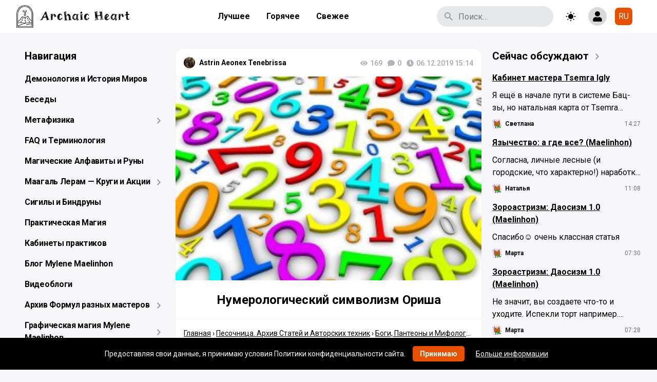

--- FILE ---
content_type: text/html; charset=UTF-8
request_url: https://maelinhon.org/numerologicheskij-simvolizm-orisha/
body_size: 36720
content:
<!doctype html>
<html dir="ltr" lang="ru-RU" prefix="og: https://ogp.me/ns#" class="no-js">
<head>
    <meta http-equiv="Content-Type" content="text/html; charset=utf-8">
    <meta name="yandex-verification" content="74f6136425d77bf6"/>

    <meta name="viewport" content="width=device-width, initial-scale=1, maximum-scale=5">

    <link rel="shortcut icon" href="https://maelinhon.org/wp-content/uploads/2025/07/cropped-logochernyj25-1.jpg">

	<title>Нумерологический символизм Ориша | A r c h a i c H e a r t</title>
	<style>img:is([sizes="auto" i], [sizes^="auto," i]) { contain-intrinsic-size: 3000px 1500px }</style>
	
		<!-- All in One SEO 4.9.3 - aioseo.com -->
	<meta name="description" content="Числа как цвета играют важную роль в атрибутах Оришей: как в посвящениях, так и в отношении количества атрибутов, которые должен иметь в своих горшках. Число часто представляет самого Ориша. Но есть Oриша, которые разделяют какое-то число и это указывает, что у них есть определенные вещи, которые им характерны." />
	<meta name="robots" content="max-image-preview:large" />
	<meta name="author" content="Astrin Aeonex Tenebrissa"/>
	<meta name="yandex-verification" content="74f6136425d77bf6" />
	<meta name="keywords" content="ориша,сантерия,число,вуду,вуду, кимбанда, сантерия и др." />
	<link rel="canonical" href="https://maelinhon.org/numerologicheskij-simvolizm-orisha/" />
	<meta name="generator" content="All in One SEO (AIOSEO) 4.9.3" />
		<meta property="og:locale" content="ru_RU" />
		<meta property="og:site_name" content="A r c h a i c  H e a r t" />
		<meta property="og:type" content="article" />
		<meta property="og:title" content="Нумерологический символизм Ориша" />
		<meta property="og:description" content="Числа как цвета играют важную роль в атрибутах Оришей: как в посвящениях, так и в отношении количества атрибутов, которые должен иметь в своих горшках. Число часто представляет самого Ориша. Но есть Oриша, которые разделяют какое-то число и это указывает, что у них есть определенные вещи, которые им характерны." />
		<meta property="og:url" content="https://maelinhon.org/numerologicheskij-simvolizm-orisha/" />
		<meta property="fb:admins" content="688403710" />
		<meta property="og:image" content="https://maelinhon.org/wp-content/uploads/2019/12/4QUWwyU4Xc4.jpg" />
		<meta property="og:image:secure_url" content="https://maelinhon.org/wp-content/uploads/2019/12/4QUWwyU4Xc4.jpg" />
		<meta property="og:image:width" content="750" />
		<meta property="og:image:height" content="500" />
		<meta property="article:tag" content="ориша" />
		<meta property="article:tag" content="сантерия" />
		<meta property="article:tag" content="число" />
		<meta property="article:tag" content="вуду" />
		<meta property="article:tag" content="кимбанда" />
		<meta property="article:tag" content="сантерия и др." />
		<meta property="article:tag" content="вуду, кимбанда, сантерия и др." />
		<meta property="article:published_time" content="2019-12-06T13:14:01+00:00" />
		<meta property="article:modified_time" content="2023-10-11T16:12:44+00:00" />
		<meta property="article:publisher" content="https://www.facebook.com/sathelard/" />
		<meta name="twitter:card" content="summary" />
		<meta name="twitter:title" content="Нумерологический символизм Ориша" />
		<meta name="twitter:description" content="Числа как цвета играют важную роль в атрибутах Оришей: как в посвящениях, так и в отношении количества атрибутов, которые должен иметь в своих горшках. Число часто представляет самого Ориша. Но есть Oриша, которые разделяют какое-то число и это указывает, что у них есть определенные вещи, которые им характерны." />
		<meta name="twitter:image" content="https://maelinhon.org/wp-content/uploads/2019/12/4QUWwyU4Xc4.jpg" />
		<script type="application/ld+json" class="aioseo-schema">
			{"@context":"https:\/\/schema.org","@graph":[{"@type":"Article","@id":"https:\/\/maelinhon.org\/numerologicheskij-simvolizm-orisha\/#article","name":"\u041d\u0443\u043c\u0435\u0440\u043e\u043b\u043e\u0433\u0438\u0447\u0435\u0441\u043a\u0438\u0439 \u0441\u0438\u043c\u0432\u043e\u043b\u0438\u0437\u043c \u041e\u0440\u0438\u0448\u0430 | A r c h a i c H e a r t","headline":"\u041d\u0443\u043c\u0435\u0440\u043e\u043b\u043e\u0433\u0438\u0447\u0435\u0441\u043a\u0438\u0439 \u0441\u0438\u043c\u0432\u043e\u043b\u0438\u0437\u043c \u041e\u0440\u0438\u0448\u0430","author":{"@id":"https:\/\/maelinhon.org\/author\/nastya\/#author"},"publisher":{"@id":"https:\/\/maelinhon.org\/#person"},"image":{"@type":"ImageObject","url":"https:\/\/maelinhon.org\/wp-content\/uploads\/2019\/12\/4QUWwyU4Xc4.jpg","width":750,"height":500},"datePublished":"2019-12-06T15:14:01+02:00","dateModified":"2023-10-11T18:12:44+02:00","inLanguage":"ru-RU","mainEntityOfPage":{"@id":"https:\/\/maelinhon.org\/numerologicheskij-simvolizm-orisha\/#webpage"},"isPartOf":{"@id":"https:\/\/maelinhon.org\/numerologicheskij-simvolizm-orisha\/#webpage"},"articleSection":"\u0412\u0443\u0434\u0443, \u041a\u0438\u043c\u0431\u0430\u043d\u0434\u0430, \u0421\u0430\u043d\u0442\u0435\u0440\u0438\u044f \u0438 \u0434\u0440., \u0412\u0443\u0434\u0443, \u0420\u0443\u0441\u0441\u043a\u0438\u0439"},{"@type":"BreadcrumbList","@id":"https:\/\/maelinhon.org\/numerologicheskij-simvolizm-orisha\/#breadcrumblist","itemListElement":[{"@type":"ListItem","@id":"https:\/\/maelinhon.org#listItem","position":1,"name":"Home","item":"https:\/\/maelinhon.org","nextItem":{"@type":"ListItem","@id":"https:\/\/maelinhon.org\/category\/arhiv-statej\/#listItem","name":"\u041f\u0435\u0441\u043e\u0447\u043d\u0438\u0446\u0430. \u0410\u0440\u0445\u0438\u0432 \u0421\u0442\u0430\u0442\u0435\u0439 \u0438 \u0410\u0432\u0442\u043e\u0440\u0441\u043a\u0438\u0445 \u0442\u0435\u0445\u043d\u0438\u043a"}},{"@type":"ListItem","@id":"https:\/\/maelinhon.org\/category\/arhiv-statej\/#listItem","position":2,"name":"\u041f\u0435\u0441\u043e\u0447\u043d\u0438\u0446\u0430. \u0410\u0440\u0445\u0438\u0432 \u0421\u0442\u0430\u0442\u0435\u0439 \u0438 \u0410\u0432\u0442\u043e\u0440\u0441\u043a\u0438\u0445 \u0442\u0435\u0445\u043d\u0438\u043a","item":"https:\/\/maelinhon.org\/category\/arhiv-statej\/","nextItem":{"@type":"ListItem","@id":"https:\/\/maelinhon.org\/category\/arhiv-statej\/rabota-s-bogami-i-panteonami\/#listItem","name":"\u0411\u043e\u0433\u0438, \u041f\u0430\u043d\u0442\u0435\u043e\u043d\u044b \u0438 \u041c\u0438\u0444\u043e\u043b\u043e\u0433\u0438\u044f"},"previousItem":{"@type":"ListItem","@id":"https:\/\/maelinhon.org#listItem","name":"Home"}},{"@type":"ListItem","@id":"https:\/\/maelinhon.org\/category\/arhiv-statej\/rabota-s-bogami-i-panteonami\/#listItem","position":3,"name":"\u0411\u043e\u0433\u0438, \u041f\u0430\u043d\u0442\u0435\u043e\u043d\u044b \u0438 \u041c\u0438\u0444\u043e\u043b\u043e\u0433\u0438\u044f","item":"https:\/\/maelinhon.org\/category\/arhiv-statej\/rabota-s-bogami-i-panteonami\/","nextItem":{"@type":"ListItem","@id":"https:\/\/maelinhon.org\/category\/arhiv-statej\/rabota-s-bogami-i-panteonami\/voodoo-ru\/#listItem","name":"\u0412\u0443\u0434\u0443, \u041a\u0438\u043c\u0431\u0430\u043d\u0434\u0430, \u0421\u0430\u043d\u0442\u0435\u0440\u0438\u044f \u0438 \u0434\u0440."},"previousItem":{"@type":"ListItem","@id":"https:\/\/maelinhon.org\/category\/arhiv-statej\/#listItem","name":"\u041f\u0435\u0441\u043e\u0447\u043d\u0438\u0446\u0430. \u0410\u0440\u0445\u0438\u0432 \u0421\u0442\u0430\u0442\u0435\u0439 \u0438 \u0410\u0432\u0442\u043e\u0440\u0441\u043a\u0438\u0445 \u0442\u0435\u0445\u043d\u0438\u043a"}},{"@type":"ListItem","@id":"https:\/\/maelinhon.org\/category\/arhiv-statej\/rabota-s-bogami-i-panteonami\/voodoo-ru\/#listItem","position":4,"name":"\u0412\u0443\u0434\u0443, \u041a\u0438\u043c\u0431\u0430\u043d\u0434\u0430, \u0421\u0430\u043d\u0442\u0435\u0440\u0438\u044f \u0438 \u0434\u0440.","item":"https:\/\/maelinhon.org\/category\/arhiv-statej\/rabota-s-bogami-i-panteonami\/voodoo-ru\/","nextItem":{"@type":"ListItem","@id":"https:\/\/maelinhon.org\/numerologicheskij-simvolizm-orisha\/#listItem","name":"\u041d\u0443\u043c\u0435\u0440\u043e\u043b\u043e\u0433\u0438\u0447\u0435\u0441\u043a\u0438\u0439 \u0441\u0438\u043c\u0432\u043e\u043b\u0438\u0437\u043c \u041e\u0440\u0438\u0448\u0430"},"previousItem":{"@type":"ListItem","@id":"https:\/\/maelinhon.org\/category\/arhiv-statej\/rabota-s-bogami-i-panteonami\/#listItem","name":"\u0411\u043e\u0433\u0438, \u041f\u0430\u043d\u0442\u0435\u043e\u043d\u044b \u0438 \u041c\u0438\u0444\u043e\u043b\u043e\u0433\u0438\u044f"}},{"@type":"ListItem","@id":"https:\/\/maelinhon.org\/numerologicheskij-simvolizm-orisha\/#listItem","position":5,"name":"\u041d\u0443\u043c\u0435\u0440\u043e\u043b\u043e\u0433\u0438\u0447\u0435\u0441\u043a\u0438\u0439 \u0441\u0438\u043c\u0432\u043e\u043b\u0438\u0437\u043c \u041e\u0440\u0438\u0448\u0430","previousItem":{"@type":"ListItem","@id":"https:\/\/maelinhon.org\/category\/arhiv-statej\/rabota-s-bogami-i-panteonami\/voodoo-ru\/#listItem","name":"\u0412\u0443\u0434\u0443, \u041a\u0438\u043c\u0431\u0430\u043d\u0434\u0430, \u0421\u0430\u043d\u0442\u0435\u0440\u0438\u044f \u0438 \u0434\u0440."}}]},{"@type":"Person","@id":"https:\/\/maelinhon.org\/#person","name":"Mylene Maelinhon","image":{"@type":"ImageObject","@id":"https:\/\/maelinhon.org\/numerologicheskij-simvolizm-orisha\/#personImage","url":"https:\/\/sun6-22.userapi.com\/s\/v1\/ig2\/WYZ5Wj2i0NK-dT2iZrSQ6mLTN352p97HyAqE70-6iHpxqYz5tWRi54at8T1oz5Vm4xYmhbp2SO-guBJbjAplPvIl.jpg?quality=95&crop=0,504,1920,1920&as=32x32,48x48,72x72,108x108,160x160,240x240,360x360,480x480,540x540,640x640,720x720,1080x1080,1280x1280,1440x1440&ava=1&cs=50x50","width":96,"height":96,"caption":"Mylene Maelinhon"},"sameAs":["https:\/\/www.pinterest.com\/maelinhon\/","https:\/\/www.youtube.com\/@MyleneMaelinhon","https:\/\/bsky.app\/profile\/maelinhon.bsky.social","https:\/\/t.me\/MyleneMaelinhon"]},{"@type":"Person","@id":"https:\/\/maelinhon.org\/author\/nastya\/#author","url":"https:\/\/maelinhon.org\/author\/nastya\/","name":"Astrin Aeonex Tenebrissa","image":{"@type":"ImageObject","@id":"https:\/\/maelinhon.org\/numerologicheskij-simvolizm-orisha\/#authorImage","url":"https:\/\/sun6-22.userapi.com\/c302106\/v302106302\/6b61\/quBm3bwvkyM.jpg","width":96,"height":96,"caption":"Astrin Aeonex Tenebrissa"}},{"@type":"WebPage","@id":"https:\/\/maelinhon.org\/numerologicheskij-simvolizm-orisha\/#webpage","url":"https:\/\/maelinhon.org\/numerologicheskij-simvolizm-orisha\/","name":"\u041d\u0443\u043c\u0435\u0440\u043e\u043b\u043e\u0433\u0438\u0447\u0435\u0441\u043a\u0438\u0439 \u0441\u0438\u043c\u0432\u043e\u043b\u0438\u0437\u043c \u041e\u0440\u0438\u0448\u0430 | A r c h a i c H e a r t","description":"\u0427\u0438\u0441\u043b\u0430 \u043a\u0430\u043a \u0446\u0432\u0435\u0442\u0430 \u0438\u0433\u0440\u0430\u044e\u0442 \u0432\u0430\u0436\u043d\u0443\u044e \u0440\u043e\u043b\u044c \u0432 \u0430\u0442\u0440\u0438\u0431\u0443\u0442\u0430\u0445 \u041e\u0440\u0438\u0448\u0435\u0439: \u043a\u0430\u043a \u0432 \u043f\u043e\u0441\u0432\u044f\u0449\u0435\u043d\u0438\u044f\u0445, \u0442\u0430\u043a \u0438 \u0432 \u043e\u0442\u043d\u043e\u0448\u0435\u043d\u0438\u0438 \u043a\u043e\u043b\u0438\u0447\u0435\u0441\u0442\u0432\u0430 \u0430\u0442\u0440\u0438\u0431\u0443\u0442\u043e\u0432, \u043a\u043e\u0442\u043e\u0440\u044b\u0435 \u0434\u043e\u043b\u0436\u0435\u043d \u0438\u043c\u0435\u0442\u044c \u0432 \u0441\u0432\u043e\u0438\u0445 \u0433\u043e\u0440\u0448\u043a\u0430\u0445. \u0427\u0438\u0441\u043b\u043e \u0447\u0430\u0441\u0442\u043e \u043f\u0440\u0435\u0434\u0441\u0442\u0430\u0432\u043b\u044f\u0435\u0442 \u0441\u0430\u043c\u043e\u0433\u043e \u041e\u0440\u0438\u0448\u0430. \u041d\u043e \u0435\u0441\u0442\u044c O\u0440\u0438\u0448\u0430, \u043a\u043e\u0442\u043e\u0440\u044b\u0435 \u0440\u0430\u0437\u0434\u0435\u043b\u044f\u044e\u0442 \u043a\u0430\u043a\u043e\u0435-\u0442\u043e \u0447\u0438\u0441\u043b\u043e \u0438 \u044d\u0442\u043e \u0443\u043a\u0430\u0437\u044b\u0432\u0430\u0435\u0442, \u0447\u0442\u043e \u0443 \u043d\u0438\u0445 \u0435\u0441\u0442\u044c \u043e\u043f\u0440\u0435\u0434\u0435\u043b\u0435\u043d\u043d\u044b\u0435 \u0432\u0435\u0449\u0438, \u043a\u043e\u0442\u043e\u0440\u044b\u0435 \u0438\u043c \u0445\u0430\u0440\u0430\u043a\u0442\u0435\u0440\u043d\u044b.","inLanguage":"ru-RU","isPartOf":{"@id":"https:\/\/maelinhon.org\/#website"},"breadcrumb":{"@id":"https:\/\/maelinhon.org\/numerologicheskij-simvolizm-orisha\/#breadcrumblist"},"author":{"@id":"https:\/\/maelinhon.org\/author\/nastya\/#author"},"creator":{"@id":"https:\/\/maelinhon.org\/author\/nastya\/#author"},"image":{"@type":"ImageObject","url":"https:\/\/maelinhon.org\/wp-content\/uploads\/2019\/12\/4QUWwyU4Xc4.jpg","@id":"https:\/\/maelinhon.org\/numerologicheskij-simvolizm-orisha\/#mainImage","width":750,"height":500},"primaryImageOfPage":{"@id":"https:\/\/maelinhon.org\/numerologicheskij-simvolizm-orisha\/#mainImage"},"datePublished":"2019-12-06T15:14:01+02:00","dateModified":"2023-10-11T18:12:44+02:00"},{"@type":"WebSite","@id":"https:\/\/maelinhon.org\/#website","url":"https:\/\/maelinhon.org\/","name":"A r c h a i c\u00a0 H e a r t","description":"\u0412\u0441\u044f \u043c\u0430\u0433\u0438\u044f \u0442\u0435\u043f\u0435\u0440\u044c \u0437\u0434\u0435\u0441\u044c. \u0421\u0430\u043c\u044b\u0439 \u043f\u043e\u043b\u043d\u044b\u0439 \u0430\u0440\u0445\u0438\u0432 \u0440\u0443\u043d\u0438\u043a\u0438, \u043c\u0430\u0433\u0438\u0438 \u0438 \u044d\u0437\u043e\u0442\u0435\u0440\u0438\u043a\u0438.","inLanguage":"ru-RU","publisher":{"@id":"https:\/\/maelinhon.org\/#person"}}]}
		</script>
		<!-- All in One SEO -->


            <script data-no-defer="1" data-ezscrex="false" data-cfasync="false" data-pagespeed-no-defer data-cookieconsent="ignore">
                var ctPublicFunctions = {"_ajax_nonce":"8487f78fb2","_rest_nonce":"902601c9f9","_ajax_url":"\/wp-admin\/admin-ajax.php","_rest_url":"https:\/\/maelinhon.org\/wp-json\/","data__cookies_type":"alternative","data__ajax_type":"rest","data__bot_detector_enabled":"0","data__frontend_data_log_enabled":1,"cookiePrefix":"","wprocket_detected":false,"host_url":"maelinhon.org","text__ee_click_to_select":"\u041d\u0430\u0436\u043c\u0438\u0442\u0435 \u0434\u043b\u044f \u0432\u044b\u0431\u043e\u0440\u0430 \u0432\u0441\u0435\u0445 \u0434\u0430\u043d\u043d\u044b\u0445","text__ee_original_email":"\u041f\u043e\u043b\u043d\u044b\u0435 \u0434\u0430\u043d\u043d\u044b\u0435 \u0442\u0430\u043a\u0438\u0435","text__ee_got_it":"\u041f\u043e\u043b\u0443\u0447\u0438\u043b\u043e\u0441\u044c","text__ee_blocked":"\u0417\u0430\u0431\u043b\u043e\u043a\u0438\u0440\u043e\u0432\u0430\u043d\u043e","text__ee_cannot_connect":"\u041f\u043e\u0434\u043a\u043b\u044e\u0447\u0438\u0442\u044c\u0441\u044f \u043d\u0435 \u043f\u043e\u043b\u0443\u0447\u0438\u043b\u043e\u0441\u044c","text__ee_cannot_decode":"\u0420\u0430\u0441\u043a\u043e\u0434\u0438\u0440\u043e\u0432\u0430\u0442\u044c \u043f\u043e\u0447\u0442\u0443 \u043d\u0435 \u043f\u043e\u043b\u0443\u0447\u0438\u043b\u043e\u0441\u044c. \u041f\u0440\u0438\u0447\u0438\u043d\u0430 \u043d\u0435\u0438\u0437\u0432\u0435\u0441\u0442\u043d\u0430","text__ee_email_decoder":"\u0420\u0430\u0441\u043a\u043e\u0434\u0438\u0440\u043e\u0432\u0449\u0438\u043a \u043f\u043e\u0447\u0442 \u043e\u0442 CleanTalk","text__ee_wait_for_decoding":"\u041c\u0430\u0433\u0438\u044f \u0432 \u0434\u0435\u0439\u0441\u0442\u0432\u0438\u0438!","text__ee_decoding_process":"\u041f\u043e\u0436\u0430\u043b\u0443\u0439\u0441\u0442\u0430, \u043f\u043e\u0434\u043e\u0436\u0434\u0438\u0442\u0435 \u043d\u0435\u0441\u043a\u043e\u043b\u044c\u043a\u043e \u0441\u0435\u043a\u0443\u043d\u0434 \u0434\u043b\u044f \u0434\u0435\u043a\u043e\u0434\u0438\u0440\u043e\u0432\u0430\u043d\u0438\u044f \u0434\u0430\u043d\u043d\u044b\u0445."}
            </script>
        
            <script data-no-defer="1" data-ezscrex="false" data-cfasync="false" data-pagespeed-no-defer data-cookieconsent="ignore">
                var ctPublic = {"_ajax_nonce":"8487f78fb2","settings__forms__check_internal":"0","settings__forms__check_external":"0","settings__forms__force_protection":"0","settings__forms__search_test":"0","settings__forms__wc_add_to_cart":"0","settings__data__bot_detector_enabled":"0","settings__sfw__anti_crawler":0,"blog_home":"https:\/\/maelinhon.org\/","pixel__setting":"0","pixel__enabled":false,"pixel__url":null,"data__email_check_before_post":"1","data__email_check_exist_post":"0","data__cookies_type":"alternative","data__key_is_ok":true,"data__visible_fields_required":true,"wl_brandname":"Anti-Spam by CleanTalk","wl_brandname_short":"CleanTalk","ct_checkjs_key":1967234474,"emailEncoderPassKey":"7dca567b39f6e8a00fe3eb6b8a4a6a52","bot_detector_forms_excluded":"W10=","advancedCacheExists":true,"varnishCacheExists":false,"wc_ajax_add_to_cart":false}
            </script>
        <link rel='dns-prefetch' href='//cdnjs.cloudflare.com' />
<link rel='dns-prefetch' href='//fonts.googleapis.com' />
<link rel="alternate" type="application/rss+xml" title="A r c h a i c  H e a r t &raquo; Лента" href="https://maelinhon.org/feed/" />
<link rel="alternate" type="application/rss+xml" title="A r c h a i c  H e a r t &raquo; Лента комментариев" href="https://maelinhon.org/comments/feed/" />
<link rel="alternate" type="application/rss+xml" title="A r c h a i c  H e a r t &raquo; Лента комментариев к &laquo;Нумерологический символизм Ориша&raquo;" href="https://maelinhon.org/numerologicheskij-simvolizm-orisha/feed/" />
<script type="text/javascript">
/* <![CDATA[ */
window._wpemojiSettings = {"baseUrl":"https:\/\/s.w.org\/images\/core\/emoji\/16.0.1\/72x72\/","ext":".png","svgUrl":"https:\/\/s.w.org\/images\/core\/emoji\/16.0.1\/svg\/","svgExt":".svg","source":{"concatemoji":"https:\/\/maelinhon.org\/wp-includes\/js\/wp-emoji-release.min.js?ver=6.8.3"}};
/*! This file is auto-generated */
!function(s,n){var o,i,e;function c(e){try{var t={supportTests:e,timestamp:(new Date).valueOf()};sessionStorage.setItem(o,JSON.stringify(t))}catch(e){}}function p(e,t,n){e.clearRect(0,0,e.canvas.width,e.canvas.height),e.fillText(t,0,0);var t=new Uint32Array(e.getImageData(0,0,e.canvas.width,e.canvas.height).data),a=(e.clearRect(0,0,e.canvas.width,e.canvas.height),e.fillText(n,0,0),new Uint32Array(e.getImageData(0,0,e.canvas.width,e.canvas.height).data));return t.every(function(e,t){return e===a[t]})}function u(e,t){e.clearRect(0,0,e.canvas.width,e.canvas.height),e.fillText(t,0,0);for(var n=e.getImageData(16,16,1,1),a=0;a<n.data.length;a++)if(0!==n.data[a])return!1;return!0}function f(e,t,n,a){switch(t){case"flag":return n(e,"\ud83c\udff3\ufe0f\u200d\u26a7\ufe0f","\ud83c\udff3\ufe0f\u200b\u26a7\ufe0f")?!1:!n(e,"\ud83c\udde8\ud83c\uddf6","\ud83c\udde8\u200b\ud83c\uddf6")&&!n(e,"\ud83c\udff4\udb40\udc67\udb40\udc62\udb40\udc65\udb40\udc6e\udb40\udc67\udb40\udc7f","\ud83c\udff4\u200b\udb40\udc67\u200b\udb40\udc62\u200b\udb40\udc65\u200b\udb40\udc6e\u200b\udb40\udc67\u200b\udb40\udc7f");case"emoji":return!a(e,"\ud83e\udedf")}return!1}function g(e,t,n,a){var r="undefined"!=typeof WorkerGlobalScope&&self instanceof WorkerGlobalScope?new OffscreenCanvas(300,150):s.createElement("canvas"),o=r.getContext("2d",{willReadFrequently:!0}),i=(o.textBaseline="top",o.font="600 32px Arial",{});return e.forEach(function(e){i[e]=t(o,e,n,a)}),i}function t(e){var t=s.createElement("script");t.src=e,t.defer=!0,s.head.appendChild(t)}"undefined"!=typeof Promise&&(o="wpEmojiSettingsSupports",i=["flag","emoji"],n.supports={everything:!0,everythingExceptFlag:!0},e=new Promise(function(e){s.addEventListener("DOMContentLoaded",e,{once:!0})}),new Promise(function(t){var n=function(){try{var e=JSON.parse(sessionStorage.getItem(o));if("object"==typeof e&&"number"==typeof e.timestamp&&(new Date).valueOf()<e.timestamp+604800&&"object"==typeof e.supportTests)return e.supportTests}catch(e){}return null}();if(!n){if("undefined"!=typeof Worker&&"undefined"!=typeof OffscreenCanvas&&"undefined"!=typeof URL&&URL.createObjectURL&&"undefined"!=typeof Blob)try{var e="postMessage("+g.toString()+"("+[JSON.stringify(i),f.toString(),p.toString(),u.toString()].join(",")+"));",a=new Blob([e],{type:"text/javascript"}),r=new Worker(URL.createObjectURL(a),{name:"wpTestEmojiSupports"});return void(r.onmessage=function(e){c(n=e.data),r.terminate(),t(n)})}catch(e){}c(n=g(i,f,p,u))}t(n)}).then(function(e){for(var t in e)n.supports[t]=e[t],n.supports.everything=n.supports.everything&&n.supports[t],"flag"!==t&&(n.supports.everythingExceptFlag=n.supports.everythingExceptFlag&&n.supports[t]);n.supports.everythingExceptFlag=n.supports.everythingExceptFlag&&!n.supports.flag,n.DOMReady=!1,n.readyCallback=function(){n.DOMReady=!0}}).then(function(){return e}).then(function(){var e;n.supports.everything||(n.readyCallback(),(e=n.source||{}).concatemoji?t(e.concatemoji):e.wpemoji&&e.twemoji&&(t(e.twemoji),t(e.wpemoji)))}))}((window,document),window._wpemojiSettings);
/* ]]> */
</script>
<style id='wp-emoji-styles-inline-css' type='text/css'>

	img.wp-smiley, img.emoji {
		display: inline !important;
		border: none !important;
		box-shadow: none !important;
		height: 1em !important;
		width: 1em !important;
		margin: 0 0.07em !important;
		vertical-align: -0.1em !important;
		background: none !important;
		padding: 0 !important;
	}
</style>
<link rel='stylesheet' id='wp-block-library-css' href='https://maelinhon.org/wp-includes/css/dist/block-library/style.min.css?ver=6.8.3' type='text/css' media='all' />
<style id='classic-theme-styles-inline-css' type='text/css'>
/*! This file is auto-generated */
.wp-block-button__link{color:#fff;background-color:#32373c;border-radius:9999px;box-shadow:none;text-decoration:none;padding:calc(.667em + 2px) calc(1.333em + 2px);font-size:1.125em}.wp-block-file__button{background:#32373c;color:#fff;text-decoration:none}
</style>
<link rel='stylesheet' id='aioseo/css/src/vue/standalone/blocks/table-of-contents/global.scss-css' href='https://maelinhon.org/wp-content/plugins/all-in-one-seo-pack/dist/Lite/assets/css/table-of-contents/global.e90f6d47.css?ver=4.9.3' type='text/css' media='all' />
<style id='global-styles-inline-css' type='text/css'>
:root{--wp--preset--aspect-ratio--square: 1;--wp--preset--aspect-ratio--4-3: 4/3;--wp--preset--aspect-ratio--3-4: 3/4;--wp--preset--aspect-ratio--3-2: 3/2;--wp--preset--aspect-ratio--2-3: 2/3;--wp--preset--aspect-ratio--16-9: 16/9;--wp--preset--aspect-ratio--9-16: 9/16;--wp--preset--color--black: #000000;--wp--preset--color--cyan-bluish-gray: #abb8c3;--wp--preset--color--white: #ffffff;--wp--preset--color--pale-pink: #f78da7;--wp--preset--color--vivid-red: #cf2e2e;--wp--preset--color--luminous-vivid-orange: #ff6900;--wp--preset--color--luminous-vivid-amber: #fcb900;--wp--preset--color--light-green-cyan: #7bdcb5;--wp--preset--color--vivid-green-cyan: #00d084;--wp--preset--color--pale-cyan-blue: #8ed1fc;--wp--preset--color--vivid-cyan-blue: #0693e3;--wp--preset--color--vivid-purple: #9b51e0;--wp--preset--gradient--vivid-cyan-blue-to-vivid-purple: linear-gradient(135deg,rgba(6,147,227,1) 0%,rgb(155,81,224) 100%);--wp--preset--gradient--light-green-cyan-to-vivid-green-cyan: linear-gradient(135deg,rgb(122,220,180) 0%,rgb(0,208,130) 100%);--wp--preset--gradient--luminous-vivid-amber-to-luminous-vivid-orange: linear-gradient(135deg,rgba(252,185,0,1) 0%,rgba(255,105,0,1) 100%);--wp--preset--gradient--luminous-vivid-orange-to-vivid-red: linear-gradient(135deg,rgba(255,105,0,1) 0%,rgb(207,46,46) 100%);--wp--preset--gradient--very-light-gray-to-cyan-bluish-gray: linear-gradient(135deg,rgb(238,238,238) 0%,rgb(169,184,195) 100%);--wp--preset--gradient--cool-to-warm-spectrum: linear-gradient(135deg,rgb(74,234,220) 0%,rgb(151,120,209) 20%,rgb(207,42,186) 40%,rgb(238,44,130) 60%,rgb(251,105,98) 80%,rgb(254,248,76) 100%);--wp--preset--gradient--blush-light-purple: linear-gradient(135deg,rgb(255,206,236) 0%,rgb(152,150,240) 100%);--wp--preset--gradient--blush-bordeaux: linear-gradient(135deg,rgb(254,205,165) 0%,rgb(254,45,45) 50%,rgb(107,0,62) 100%);--wp--preset--gradient--luminous-dusk: linear-gradient(135deg,rgb(255,203,112) 0%,rgb(199,81,192) 50%,rgb(65,88,208) 100%);--wp--preset--gradient--pale-ocean: linear-gradient(135deg,rgb(255,245,203) 0%,rgb(182,227,212) 50%,rgb(51,167,181) 100%);--wp--preset--gradient--electric-grass: linear-gradient(135deg,rgb(202,248,128) 0%,rgb(113,206,126) 100%);--wp--preset--gradient--midnight: linear-gradient(135deg,rgb(2,3,129) 0%,rgb(40,116,252) 100%);--wp--preset--font-size--small: 13px;--wp--preset--font-size--medium: 20px;--wp--preset--font-size--large: 36px;--wp--preset--font-size--x-large: 42px;--wp--preset--spacing--20: 0.44rem;--wp--preset--spacing--30: 0.67rem;--wp--preset--spacing--40: 1rem;--wp--preset--spacing--50: 1.5rem;--wp--preset--spacing--60: 2.25rem;--wp--preset--spacing--70: 3.38rem;--wp--preset--spacing--80: 5.06rem;--wp--preset--shadow--natural: 6px 6px 9px rgba(0, 0, 0, 0.2);--wp--preset--shadow--deep: 12px 12px 50px rgba(0, 0, 0, 0.4);--wp--preset--shadow--sharp: 6px 6px 0px rgba(0, 0, 0, 0.2);--wp--preset--shadow--outlined: 6px 6px 0px -3px rgba(255, 255, 255, 1), 6px 6px rgba(0, 0, 0, 1);--wp--preset--shadow--crisp: 6px 6px 0px rgba(0, 0, 0, 1);}:where(.is-layout-flex){gap: 0.5em;}:where(.is-layout-grid){gap: 0.5em;}body .is-layout-flex{display: flex;}.is-layout-flex{flex-wrap: wrap;align-items: center;}.is-layout-flex > :is(*, div){margin: 0;}body .is-layout-grid{display: grid;}.is-layout-grid > :is(*, div){margin: 0;}:where(.wp-block-columns.is-layout-flex){gap: 2em;}:where(.wp-block-columns.is-layout-grid){gap: 2em;}:where(.wp-block-post-template.is-layout-flex){gap: 1.25em;}:where(.wp-block-post-template.is-layout-grid){gap: 1.25em;}.has-black-color{color: var(--wp--preset--color--black) !important;}.has-cyan-bluish-gray-color{color: var(--wp--preset--color--cyan-bluish-gray) !important;}.has-white-color{color: var(--wp--preset--color--white) !important;}.has-pale-pink-color{color: var(--wp--preset--color--pale-pink) !important;}.has-vivid-red-color{color: var(--wp--preset--color--vivid-red) !important;}.has-luminous-vivid-orange-color{color: var(--wp--preset--color--luminous-vivid-orange) !important;}.has-luminous-vivid-amber-color{color: var(--wp--preset--color--luminous-vivid-amber) !important;}.has-light-green-cyan-color{color: var(--wp--preset--color--light-green-cyan) !important;}.has-vivid-green-cyan-color{color: var(--wp--preset--color--vivid-green-cyan) !important;}.has-pale-cyan-blue-color{color: var(--wp--preset--color--pale-cyan-blue) !important;}.has-vivid-cyan-blue-color{color: var(--wp--preset--color--vivid-cyan-blue) !important;}.has-vivid-purple-color{color: var(--wp--preset--color--vivid-purple) !important;}.has-black-background-color{background-color: var(--wp--preset--color--black) !important;}.has-cyan-bluish-gray-background-color{background-color: var(--wp--preset--color--cyan-bluish-gray) !important;}.has-white-background-color{background-color: var(--wp--preset--color--white) !important;}.has-pale-pink-background-color{background-color: var(--wp--preset--color--pale-pink) !important;}.has-vivid-red-background-color{background-color: var(--wp--preset--color--vivid-red) !important;}.has-luminous-vivid-orange-background-color{background-color: var(--wp--preset--color--luminous-vivid-orange) !important;}.has-luminous-vivid-amber-background-color{background-color: var(--wp--preset--color--luminous-vivid-amber) !important;}.has-light-green-cyan-background-color{background-color: var(--wp--preset--color--light-green-cyan) !important;}.has-vivid-green-cyan-background-color{background-color: var(--wp--preset--color--vivid-green-cyan) !important;}.has-pale-cyan-blue-background-color{background-color: var(--wp--preset--color--pale-cyan-blue) !important;}.has-vivid-cyan-blue-background-color{background-color: var(--wp--preset--color--vivid-cyan-blue) !important;}.has-vivid-purple-background-color{background-color: var(--wp--preset--color--vivid-purple) !important;}.has-black-border-color{border-color: var(--wp--preset--color--black) !important;}.has-cyan-bluish-gray-border-color{border-color: var(--wp--preset--color--cyan-bluish-gray) !important;}.has-white-border-color{border-color: var(--wp--preset--color--white) !important;}.has-pale-pink-border-color{border-color: var(--wp--preset--color--pale-pink) !important;}.has-vivid-red-border-color{border-color: var(--wp--preset--color--vivid-red) !important;}.has-luminous-vivid-orange-border-color{border-color: var(--wp--preset--color--luminous-vivid-orange) !important;}.has-luminous-vivid-amber-border-color{border-color: var(--wp--preset--color--luminous-vivid-amber) !important;}.has-light-green-cyan-border-color{border-color: var(--wp--preset--color--light-green-cyan) !important;}.has-vivid-green-cyan-border-color{border-color: var(--wp--preset--color--vivid-green-cyan) !important;}.has-pale-cyan-blue-border-color{border-color: var(--wp--preset--color--pale-cyan-blue) !important;}.has-vivid-cyan-blue-border-color{border-color: var(--wp--preset--color--vivid-cyan-blue) !important;}.has-vivid-purple-border-color{border-color: var(--wp--preset--color--vivid-purple) !important;}.has-vivid-cyan-blue-to-vivid-purple-gradient-background{background: var(--wp--preset--gradient--vivid-cyan-blue-to-vivid-purple) !important;}.has-light-green-cyan-to-vivid-green-cyan-gradient-background{background: var(--wp--preset--gradient--light-green-cyan-to-vivid-green-cyan) !important;}.has-luminous-vivid-amber-to-luminous-vivid-orange-gradient-background{background: var(--wp--preset--gradient--luminous-vivid-amber-to-luminous-vivid-orange) !important;}.has-luminous-vivid-orange-to-vivid-red-gradient-background{background: var(--wp--preset--gradient--luminous-vivid-orange-to-vivid-red) !important;}.has-very-light-gray-to-cyan-bluish-gray-gradient-background{background: var(--wp--preset--gradient--very-light-gray-to-cyan-bluish-gray) !important;}.has-cool-to-warm-spectrum-gradient-background{background: var(--wp--preset--gradient--cool-to-warm-spectrum) !important;}.has-blush-light-purple-gradient-background{background: var(--wp--preset--gradient--blush-light-purple) !important;}.has-blush-bordeaux-gradient-background{background: var(--wp--preset--gradient--blush-bordeaux) !important;}.has-luminous-dusk-gradient-background{background: var(--wp--preset--gradient--luminous-dusk) !important;}.has-pale-ocean-gradient-background{background: var(--wp--preset--gradient--pale-ocean) !important;}.has-electric-grass-gradient-background{background: var(--wp--preset--gradient--electric-grass) !important;}.has-midnight-gradient-background{background: var(--wp--preset--gradient--midnight) !important;}.has-small-font-size{font-size: var(--wp--preset--font-size--small) !important;}.has-medium-font-size{font-size: var(--wp--preset--font-size--medium) !important;}.has-large-font-size{font-size: var(--wp--preset--font-size--large) !important;}.has-x-large-font-size{font-size: var(--wp--preset--font-size--x-large) !important;}
:where(.wp-block-post-template.is-layout-flex){gap: 1.25em;}:where(.wp-block-post-template.is-layout-grid){gap: 1.25em;}
:where(.wp-block-columns.is-layout-flex){gap: 2em;}:where(.wp-block-columns.is-layout-grid){gap: 2em;}
:root :where(.wp-block-pullquote){font-size: 1.5em;line-height: 1.6;}
</style>
<link rel='stylesheet' id='ark-hidecommentlinks-css' href='https://maelinhon.org/wp-content/plugins/ark-hidecommentlinks/css/ark-hidecommentlinks.css?ver=20131003' type='text/css' media='all' />
<link rel='stylesheet' id='cleantalk-public-css-css' href='https://maelinhon.org/wp-content/plugins/cleantalk-spam-protect/css/cleantalk-public.min.css?ver=6.70.1_1766169011' type='text/css' media='all' />
<link rel='stylesheet' id='cleantalk-email-decoder-css-css' href='https://maelinhon.org/wp-content/plugins/cleantalk-spam-protect/css/cleantalk-email-decoder.min.css?ver=6.70.1_1766169011' type='text/css' media='all' />
<link rel='stylesheet' id='styles-font-css' href='https://fonts.googleapis.com/css2?family=Roboto%3Awght%40400%3B700&#038;display=swap&#038;ver=6.8.3' type='text/css' media='all' />
<link rel='stylesheet' id='styles-app-css' href='https://maelinhon.org/wp-content/themes/salient2_malehon_ver01_11_2018/css/app.css?ver=1.0.11' type='text/css' media='all' />
<link rel='stylesheet' id='styles-extended-css' href='https://maelinhon.org/wp-content/themes/salient2_malehon_ver01_11_2018/css/extended.css?ver=1.0.11' type='text/css' media='all' />
<link rel='stylesheet' id='login-with-ajax-css' href='https://maelinhon.org/wp-content/plugins/login-with-ajax/templates/widget.css?ver=4.5.1' type='text/css' media='all' />
<script type="text/javascript" src="https://maelinhon.org/wp-includes/js/jquery/jquery.min.js?ver=3.7.1" id="jquery-core-js"></script>
<script type="text/javascript" src="https://maelinhon.org/wp-includes/js/jquery/jquery-migrate.min.js?ver=3.4.1" id="jquery-migrate-js"></script>
<script type="text/javascript" src="https://maelinhon.org/wp-content/plugins/miniorange-login-openid/includes/js/mo_openid_jquery.cookie.min.js?ver=6.8.3" id="js-cookie-script-js"></script>
<script type="text/javascript" src="https://maelinhon.org/wp-content/plugins/cleantalk-spam-protect/js/apbct-public-bundle_gathering.min.js?ver=6.70.1_1766169012" id="apbct-public-bundle_gathering.min-js-js"></script>
<script type="text/javascript" defer="defer" src="https://cdnjs.cloudflare.com/polyfill/v3/polyfill.min.js?features=String.prototype.replaceAll%2CArray.prototype.findIndex%2CIntersectionObserver&amp;ver=3.0.0" id="scripts-polyfill-js" defer="defer" data-wp-strategy="defer"></script>
<script type="text/javascript" defer="defer" src="https://maelinhon.org/wp-content/themes/salient2_malehon_ver01_11_2018/js/LazyLoad.min.js?ver=1.0.11" id="scripts-lazyload-js"></script>
<script type="text/javascript" src="https://maelinhon.org/wp-content/themes/salient2_malehon_ver01_11_2018/js/cookie.js?ver=1.0.11" id="scripts-cookie-js"></script>
<script type="text/javascript" src="https://maelinhon.org/wp-content/themes/salient2_malehon_ver01_11_2018/js/theme-switcher.js?ver=1.0.11" id="scripts-theme-switcher-js"></script>
<script type="text/javascript" id="login-with-ajax-js-extra">
/* <![CDATA[ */
var LWA = {"ajaxurl":"https:\/\/maelinhon.org\/wp-admin\/admin-ajax.php","off":""};
/* ]]> */
</script>
<script type="text/javascript" src="https://maelinhon.org/wp-content/plugins/login-with-ajax/templates/login-with-ajax.legacy.min.js?ver=4.5.1" id="login-with-ajax-js"></script>
<script type="text/javascript" src="https://maelinhon.org/wp-content/plugins/login-with-ajax/ajaxify/ajaxify.min.js?ver=4.5.1" id="login-with-ajax-ajaxify-js"></script>
<link rel="https://api.w.org/" href="https://maelinhon.org/wp-json/" /><link rel="alternate" title="JSON" type="application/json" href="https://maelinhon.org/wp-json/wp/v2/posts/23139" /><link rel="EditURI" type="application/rsd+xml" title="RSD" href="https://maelinhon.org/xmlrpc.php?rsd" />
<meta name="generator" content="WordPress 6.8.3" />
<link rel='shortlink' href='https://maelinhon.org/?p=23139' />
<link rel="alternate" title="oEmbed (JSON)" type="application/json+oembed" href="https://maelinhon.org/wp-json/oembed/1.0/embed?url=https%3A%2F%2Fmaelinhon.org%2Fnumerologicheskij-simvolizm-orisha%2F" />
<link rel="alternate" title="oEmbed (XML)" type="text/xml+oembed" href="https://maelinhon.org/wp-json/oembed/1.0/embed?url=https%3A%2F%2Fmaelinhon.org%2Fnumerologicheskij-simvolizm-orisha%2F&#038;format=xml" />
<link type="text/css" rel="stylesheet" href="https://maelinhon.org/wp-content/plugins/norse-runes-oracle/css/style.css" />
<style type="text/css">.recentcomments a{display:inline !important;padding:0 !important;margin:0 !important;}</style><link rel="icon" href="https://maelinhon.org/wp-content/uploads/2025/07/cropped-logochernyj25-1-32x32.jpg" sizes="32x32" />
<link rel="icon" href="https://maelinhon.org/wp-content/uploads/2025/07/cropped-logochernyj25-1-192x192.jpg" sizes="192x192" />
<link rel="apple-touch-icon" href="https://maelinhon.org/wp-content/uploads/2025/07/cropped-logochernyj25-1-180x180.jpg" />
<meta name="msapplication-TileImage" content="https://maelinhon.org/wp-content/uploads/2025/07/cropped-logochernyj25-1-270x270.jpg" />

    <link rel="preconnect" href="https://fonts.googleapis.com">
    <link rel="preconnect" href="https://fonts.gstatic.com" crossorigin>
    <script async src="https://pagead2.googlesyndication.com/pagead/js/adsbygoogle.js?client=ca-pub-3549594521369966" crossorigin="anonymous"></script>
</head>
<body class="wp-singular post-template-default single single-post postid-23139 single-format-standard wp-custom-logo wp-theme-salient2_malehon_ver01_11_2018">

    <header id="site-header" class="site-header">
        <div class="site-header__top">
            <div class="container">
				<a href="https://maelinhon.org/" class="custom-logo-link site-header__item" rel="home"><img width="344" height="70" src="https://maelinhon.org/wp-content/uploads/2025/07/logo-black.png" class="custom-logo" alt="A r c h a i c  H e a r t" decoding="async" /></a><ul class="header-menu site-header__item site-header__item--top">
                            <li class="header-menu__item"><a class="header-menu__link " href="https://maelinhon.org">Лучшее</a></li>
                            <li class="header-menu__item"><a class="header-menu__link " href="https://maelinhon.org/?sort_type=hot">Горячее</a></li>
                            <li class="header-menu__item"><a class="header-menu__link " href="https://maelinhon.org/?sort_type=new">Свежее</a></li>
                        </ul><div class="site-header__item"><form role="search" method="get" class="search-form" action="https://maelinhon.org/">
    <input type="text" class="search-field"
           placeholder="Поиск…"
           value=""
           name="s"
           title="Поиск…"
    >
    <input type="submit" class="search-submit" value="Search">
</form></div>        <button id="theme-toggle" type="button" aria-label="Toggle theme"
                class="site-header__item theme-toggle">
			<svg class="icon icon-sun" aria-hidden="true" role="img"> <use href="#icons-sun" xlink:href="#icons-sun"></use> </svg>        </button>
		        <button id="search-toggle" type="button" class="site-header__item search-toggle">
			<svg class="icon icon-search" aria-hidden="true" role="img"> <use href="#icons-search" xlink:href="#icons-search"></use> </svg>            <span class="screen-reader-text">Поиск</span>
        </button>
		<a class="site-header__item header-user" aria-label="Show login form" href="#"><svg xmlns="http://www.w3.org/2000/svg" width="20" height="20" fill="none" viewBox="0 0 20 20"><path d="M10 10a5 5 0 1 0 0-10 5 5 0 0 0 0 10Zm3.5 1.25h-.652a6.808 6.808 0 0 1-5.696 0H6.5a5.251 5.251 0 0 0-5.25 5.25v1.625C1.25 19.16 2.09 20 3.125 20h13.75c1.035 0 1.875-.84 1.875-1.875V16.5a5.251 5.251 0 0 0-5.25-5.25Z"/></svg></a><ul class="site-header-lang site-header__item"><select name="lang_choice_1" id="lang_choice_1" class="pll-switcher-select">
	<option value="https://maelinhon.org/numerologicheskij-simvolizm-orisha/" lang="ru-RU" selected='selected' data-lang="{&quot;id&quot;:0,&quot;name&quot;:&quot;ru&quot;,&quot;slug&quot;:&quot;ru&quot;,&quot;dir&quot;:0}">ru</option>
	<option value="https://maelinhon.org/uk/" lang="uk" data-lang="{&quot;id&quot;:0,&quot;name&quot;:&quot;uk&quot;,&quot;slug&quot;:&quot;uk&quot;,&quot;dir&quot;:0}">uk</option>
	<option value="https://maelinhon.org/en/" lang="en-US" data-lang="{&quot;id&quot;:0,&quot;name&quot;:&quot;en&quot;,&quot;slug&quot;:&quot;en&quot;,&quot;dir&quot;:0}">en</option>

</select>
<script type="text/javascript">
					document.getElementById( "lang_choice_1" ).addEventListener( "change", function ( event ) { location.href = event.currentTarget.value; } )
				</script></ul>                    <div class="site-header__item header-hamburger">
                        <span></span>
                        <span></span>
                        <span></span>
                    </div>
                                </div>
        </div>
    </header>

    <div class="main-content">
    <div class="container">
        <div class="columns">
            <div class="column column--3 column--sidebar">
				<div class="top-nav"><h3 class="top-nav__title">Навигация</h3><div class="top-nav__container"><li id="menu-item-36908" class="menu-item menu-item-type-taxonomy menu-item-object-category menu-item-36908"><a href="https://maelinhon.org/category/demonologiya/">Демонология и История Миров</a></li>
<li id="menu-item-37182" class="menu-item menu-item-type-taxonomy menu-item-object-category menu-item-37182"><a href="https://maelinhon.org/category/demonologiya/besedy/">Беседы</a></li>
<li id="menu-item-36909" class="menu-item menu-item-type-taxonomy menu-item-object-category menu-item-has-children menu-item-36909"><a href="https://maelinhon.org/category/ba-tszy-i-metafizika-azii/">Метафизика</a>
<ul class="sub-menu">
	<li id="menu-item-37044" class="menu-item menu-item-type-taxonomy menu-item-object-category menu-item-37044"><a href="https://maelinhon.org/category/ba-tszy-i-metafizika-azii/">Метафизика, Астрология, Джйотиш, Ба-Цзы</a></li>
	<li id="menu-item-38672" class="menu-item menu-item-type-taxonomy menu-item-object-category menu-item-38672"><a href="https://maelinhon.org/category/ba-tszy-i-metafizika-azii/prognozy/">Прогнозы</a></li>
	<li id="menu-item-36950" class="menu-item menu-item-type-taxonomy menu-item-object-category menu-item-36950"><a href="https://maelinhon.org/category/ba-tszy-i-metafizika-azii/metafizicheskie-kinoobzory/">Метафизические Кинообзоры</a></li>
	<li id="menu-item-38749" class="menu-item menu-item-type-taxonomy menu-item-object-category menu-item-38749"><a href="https://maelinhon.org/category/ba-tszy-i-metafizika-azii/metafizicheskaya-botanika/">Метафизическая Ботаника</a></li>
	<li id="menu-item-37043" class="menu-item menu-item-type-taxonomy menu-item-object-category menu-item-37043"><a href="https://maelinhon.org/category/ba-tszy-i-metafizika-azii/metafizika/">Мета\Физика</a></li>
	<li id="menu-item-37046" class="menu-item menu-item-type-taxonomy menu-item-object-category menu-item-37046"><a href="https://maelinhon.org/category/ba-tszy-i-metafizika-azii/sadhany-i-tantra/">Садханы и Тантра</a></li>
</ul>
</li>
<li id="menu-item-36912" class="menu-item menu-item-type-taxonomy menu-item-object-category menu-item-36912"><a href="https://maelinhon.org/category/faq-i-terminologiya/">FAQ и Терминология</a></li>
<li id="menu-item-36910" class="menu-item menu-item-type-taxonomy menu-item-object-category menu-item-36910"><a href="https://maelinhon.org/category/magicheskie-alfavity/">Магические Алфавиты и Руны</a></li>
<li id="menu-item-36911" class="menu-item menu-item-type-taxonomy menu-item-object-category menu-item-has-children menu-item-36911"><a href="https://maelinhon.org/category/maagal-leram/">Маагаль Лерам &#8212; Круги и Акции</a>
<ul class="sub-menu">
	<li id="menu-item-37031" class="menu-item menu-item-type-taxonomy menu-item-object-category menu-item-37031"><a href="https://maelinhon.org/category/maagal-leram/">Маагаль Лерам</a></li>
	<li id="menu-item-38750" class="menu-item menu-item-type-post_type menu-item-object-post menu-item-38750"><a href="https://maelinhon.org/maagal-leram-i-kak-s-etim-rabotat/">Рэйки Маагаль Лерам и как с этим работать</a></li>
	<li id="menu-item-36986" class="menu-item menu-item-type-post_type menu-item-object-post menu-item-36986"><a href="https://maelinhon.org/psihologiya-i-vremya/">Психология и Время</a></li>
	<li id="menu-item-36987" class="menu-item menu-item-type-post_type menu-item-object-post menu-item-36987"><a href="https://maelinhon.org/maagal-antidepressant/">Маагаль Антидепрессант</a></li>
	<li id="menu-item-36989" class="menu-item menu-item-type-post_type menu-item-object-post menu-item-36989"><a href="https://maelinhon.org/lechenie-krasota-zdorove-pohudenie-i-chistki/">Лечение, красота, здоровье, похудение и чистки</a></li>
	<li id="menu-item-36982" class="menu-item menu-item-type-post_type menu-item-object-post menu-item-36982"><a href="https://maelinhon.org/krugi-dlya-magicheskogo-razvitiya/">Маагаль Лерам: круги для магического развития</a></li>
	<li id="menu-item-36988" class="menu-item menu-item-type-post_type menu-item-object-post menu-item-36988"><a href="https://maelinhon.org/kanaly-razlichnyh-bogov-i-duhov/">Каналы различных Богов и Духов</a></li>
	<li id="menu-item-36985" class="menu-item menu-item-type-post_type menu-item-object-post menu-item-36985"><a href="https://maelinhon.org/maagal-leram-lyubovnye-privorotnye-i-lichnye-chastoty/">Маагаль Лерам: любовные, приворотные и личные частоты</a></li>
	<li id="menu-item-36984" class="menu-item menu-item-type-post_type menu-item-object-post menu-item-36984"><a href="https://maelinhon.org/energeticheskie-chastoty-stihij/">Энергетические частоты Стихий</a></li>
	<li id="menu-item-36983" class="menu-item menu-item-type-post_type menu-item-object-post menu-item-36983"><a href="https://maelinhon.org/krugi-dlya-finansov-i-biznesa/">Круги для финансов и бизнеса</a></li>
</ul>
</li>
<li id="menu-item-37003" class="menu-item menu-item-type-taxonomy menu-item-object-category menu-item-37003"><a href="https://maelinhon.org/category/sigily/">Сигилы и Биндруны</a></li>
<li id="menu-item-41532" class="menu-item menu-item-type-taxonomy menu-item-object-category menu-item-41532"><a href="https://maelinhon.org/category/prakticheskaya-magiya/">Практическая Магия</a></li>
<li id="menu-item-36946" class="menu-item menu-item-type-taxonomy menu-item-object-category menu-item-36946"><a href="https://maelinhon.org/category/kabinety-praktikov/">Кабинеты практиков</a></li>
<li id="menu-item-36940" class="menu-item menu-item-type-taxonomy menu-item-object-category menu-item-36940"><a href="https://maelinhon.org/category/blog/">Блог Mylene Maelinhon</a></li>
<li id="menu-item-36941" class="menu-item menu-item-type-taxonomy menu-item-object-category menu-item-36941"><a href="https://maelinhon.org/category/videoblogi/">Видеоблоги</a></li>
<li id="menu-item-36928" class="menu-item menu-item-type-taxonomy menu-item-object-category menu-item-has-children menu-item-36928"><a href="https://maelinhon.org/category/arhiv-formul-raznyh-masterov/">Архив Формул разных мастеров</a>
<ul class="sub-menu">
	<li id="menu-item-37032" class="menu-item menu-item-type-taxonomy menu-item-object-category menu-item-37032"><a href="https://maelinhon.org/category/arhiv-formul-raznyh-masterov/">Архив руники</a></li>
	<li id="menu-item-36931" class="menu-item menu-item-type-taxonomy menu-item-object-category menu-item-36931"><a href="https://maelinhon.org/category/arhiv-formul-raznyh-masterov/formuly-dlya-udachi-i-pobed/">Архив: Для Удачи, Победы, Выигрыша, Судов и Бизнеса</a></li>
	<li id="menu-item-36932" class="menu-item menu-item-type-taxonomy menu-item-object-category menu-item-36932"><a href="https://maelinhon.org/category/arhiv-formul-raznyh-masterov/zashhity-i-ogrady/">Архив: Защиты, Мороки, Сокрытия от глаз</a></li>
	<li id="menu-item-36930" class="menu-item menu-item-type-taxonomy menu-item-object-category menu-item-36930"><a href="https://maelinhon.org/category/arhiv-formul-raznyh-masterov/denezhnye-i-karernye-formuly/">Архив: Деньги и богатство, работа, карьера, образование</a></li>
	<li id="menu-item-36929" class="menu-item menu-item-type-taxonomy menu-item-object-category menu-item-36929"><a href="https://maelinhon.org/category/arhiv-formul-raznyh-masterov/psihologicheskie-i-lichnostnye-formuly/">Архив: Вызовы и влияние на психику человека</a></li>
	<li id="menu-item-36934" class="menu-item menu-item-type-taxonomy menu-item-object-category menu-item-36934"><a href="https://maelinhon.org/category/arhiv-formul-raznyh-masterov/arhiv-poiskoviki-i-kompasy/">Архив: Поисковики и Компасы</a></li>
	<li id="menu-item-36935" class="menu-item menu-item-type-taxonomy menu-item-object-category menu-item-36935"><a href="https://maelinhon.org/category/arhiv-formul-raznyh-masterov/porchi-kradniki-pereklady-i-pakosti/">Архив: Порчи, Крадники, Переклады, Рассорки, Чернуха</a></li>
	<li id="menu-item-36936" class="menu-item menu-item-type-taxonomy menu-item-object-category menu-item-36936"><a href="https://maelinhon.org/category/arhiv-formul-raznyh-masterov/lechebnye-formuly-arhiv-formul-raznyh-masterov/">Архив: Руны для Здоровья, Красоты, Памяти и Омоложения</a></li>
	<li id="menu-item-36937" class="menu-item menu-item-type-taxonomy menu-item-object-category menu-item-36937"><a href="https://maelinhon.org/category/arhiv-formul-raznyh-masterov/arhiv-bytovye-formuly/">Архив: Формулы для дома, быта, погоды, растений</a></li>
	<li id="menu-item-36938" class="menu-item menu-item-type-taxonomy menu-item-object-category menu-item-36938"><a href="https://maelinhon.org/category/arhiv-formul-raznyh-masterov/formuly-dlya-praktikov/">Архив: Формулы для Практиков и Сновидцев</a></li>
	<li id="menu-item-36939" class="menu-item menu-item-type-taxonomy menu-item-object-category menu-item-36939"><a href="https://maelinhon.org/category/arhiv-formul-raznyh-masterov/chistki-snyatiya-i-kachestvo-zhizni/">Архив: Чистки, Снятия блоков и Открытие дорог</a></li>
	<li id="menu-item-36933" class="menu-item menu-item-type-taxonomy menu-item-object-category menu-item-36933"><a href="https://maelinhon.org/category/arhiv-formul-raznyh-masterov/lyubovnaya-magiya-privorot-otvorot-morok-i-td/">Архив: Любовная Магия и Отношения &#8212; Привороты, Отвороты и Гармонизации</a></li>
</ul>
</li>
<li id="menu-item-36942" class="menu-item menu-item-type-taxonomy menu-item-object-category menu-item-has-children menu-item-36942"><a href="https://maelinhon.org/category/moya-grafika/">Графическая магия Mylene Maelinhon</a>
<ul class="sub-menu">
	<li id="menu-item-37030" class="menu-item menu-item-type-taxonomy menu-item-object-category menu-item-37030"><a href="https://maelinhon.org/category/moya-grafika/">Рунические формулы</a></li>
	<li id="menu-item-36945" class="menu-item menu-item-type-taxonomy menu-item-object-category menu-item-36945"><a href="https://maelinhon.org/category/moya-grafika/lechebnye-formuly/">Здоровье, Красота, Чистки и Батарейки</a></li>
	<li id="menu-item-36944" class="menu-item menu-item-type-taxonomy menu-item-object-category menu-item-36944"><a href="https://maelinhon.org/category/moya-grafika/uluchshateli-zhizni/">Защиты, Бытовые формулы, Компасы</a></li>
	<li id="menu-item-36943" class="menu-item menu-item-type-taxonomy menu-item-object-category menu-item-36943"><a href="https://maelinhon.org/category/moya-grafika/udacha-amulety-i-pobedy/">Деньги, Удача, Морок, Победа.</a></li>
	<li id="menu-item-36976" class="menu-item menu-item-type-taxonomy menu-item-object-category menu-item-36976"><a href="https://maelinhon.org/category/moya-grafika/privoroty/">Привороты, Вызовы и Любовная магия</a></li>
	<li id="menu-item-36975" class="menu-item menu-item-type-taxonomy menu-item-object-category menu-item-36975"><a href="https://maelinhon.org/category/moya-grafika/porchi/">Порчи, Переклады, Пакости</a></li>
	<li id="menu-item-36974" class="menu-item menu-item-type-taxonomy menu-item-object-category menu-item-36974"><a href="https://maelinhon.org/category/moya-grafika/psihologiya-obidy-vnusheniya-moroki/">Обиды, внушения, мороки, ОС</a></li>
</ul>
</li>
<li id="menu-item-36953" class="menu-item menu-item-type-taxonomy menu-item-object-category menu-item-has-children menu-item-36953"><a href="https://maelinhon.org/category/arhiv-statej/mantika/">Мантика и Гадания. Геомантия.</a>
<ul class="sub-menu">
	<li id="menu-item-37038" class="menu-item menu-item-type-taxonomy menu-item-object-category menu-item-37038"><a href="https://maelinhon.org/category/arhiv-statej/mantika/">Мантика</a></li>
	<li id="menu-item-36960" class="menu-item menu-item-type-taxonomy menu-item-object-category menu-item-36960"><a href="https://maelinhon.org/category/arhiv-statej/mantika/lenorman/">Ленорман</a></li>
</ul>
</li>
<li id="menu-item-36963" class="menu-item menu-item-type-taxonomy menu-item-object-category current-post-ancestor menu-item-has-children menu-item-36963"><a href="https://maelinhon.org/category/arhiv-statej/rabota-s-bogami-i-panteonami/">Боги, Пантеоны и Мифология</a>
<ul class="sub-menu">
	<li id="menu-item-38751" class="menu-item menu-item-type-taxonomy menu-item-object-category current-post-ancestor menu-item-38751"><a href="https://maelinhon.org/category/arhiv-statej/rabota-s-bogami-i-panteonami/">Боги, Пантеоны и Мифология</a></li>
	<li id="menu-item-37151" class="menu-item menu-item-type-taxonomy menu-item-object-category menu-item-37151"><a href="https://maelinhon.org/category/arhiv-statej/rabota-s-bogami-i-panteonami/skandinavskaya-mifologiya/">Скандинавская Мифология</a></li>
	<li id="menu-item-37149" class="menu-item menu-item-type-taxonomy menu-item-object-category menu-item-37149"><a href="https://maelinhon.org/category/arhiv-statej/rabota-s-bogami-i-panteonami/panteon-indii/">Пантеон Индии</a></li>
	<li id="menu-item-37148" class="menu-item menu-item-type-taxonomy menu-item-object-category menu-item-37148"><a href="https://maelinhon.org/category/arhiv-statej/rabota-s-bogami-i-panteonami/grecheskaya-mifologiya/">Греческая Мифология</a></li>
	<li id="menu-item-37146" class="menu-item menu-item-type-taxonomy menu-item-object-category menu-item-37146"><a href="https://maelinhon.org/category/arhiv-statej/rabota-s-bogami-i-panteonami/buddizm/">Буддизм</a></li>
	<li id="menu-item-37150" class="menu-item menu-item-type-taxonomy menu-item-object-category menu-item-37150"><a href="https://maelinhon.org/category/arhiv-statej/rabota-s-bogami-i-panteonami/panteon-yaponii/">Пантеоны Японии и Китая</a></li>
	<li id="menu-item-37147" class="menu-item menu-item-type-taxonomy menu-item-object-category current-post-ancestor current-menu-parent current-post-parent menu-item-37147"><a href="https://maelinhon.org/category/arhiv-statej/rabota-s-bogami-i-panteonami/voodoo-ru/">Вуду, Кимбанда, Сантерия и др.</a></li>
</ul>
</li>
<li id="menu-item-36965" class="menu-item menu-item-type-taxonomy menu-item-object-category current-post-ancestor menu-item-has-children menu-item-36965"><a href="https://maelinhon.org/category/arhiv-statej/">Песочница. Архив Статей и Авторских техник</a>
<ul class="sub-menu">
	<li id="menu-item-36954" class="menu-item menu-item-type-taxonomy menu-item-object-category menu-item-36954"><a href="https://maelinhon.org/category/arhiv-statej/meditaciyi/">Медитации</a></li>
	<li id="menu-item-36951" class="menu-item menu-item-type-taxonomy menu-item-object-category menu-item-36951"><a href="https://maelinhon.org/category/arhiv-statej/energetika/">Бионергетика и Стихии</a></li>
	<li id="menu-item-36966" class="menu-item menu-item-type-taxonomy menu-item-object-category menu-item-36966"><a href="https://maelinhon.org/category/arhiv-statej/osoznannye-sny-i-stalking/">Осознанные Сны и Сталкинг</a></li>
	<li id="menu-item-36967" class="menu-item menu-item-type-taxonomy menu-item-object-category menu-item-36967"><a href="https://maelinhon.org/category/arhiv-statej/panoptikum/">Паноптикум</a></li>
</ul>
</li>
<li id="menu-item-36968" class="menu-item menu-item-type-taxonomy menu-item-object-category menu-item-36968"><a href="https://maelinhon.org/category/arhiv-statej/psihologiya/">Психология, Размышления и Блоги</a></li>
<li id="menu-item-36969" class="menu-item menu-item-type-taxonomy menu-item-object-category menu-item-36969"><a href="https://maelinhon.org/category/arhiv-statej/psihologiya/chtivo/">Чтиво и Крипипаста</a></li>
<li id="menu-item-37042" class="menu-item menu-item-type-taxonomy menu-item-object-category menu-item-37042"><a href="https://maelinhon.org/category/archaic-heart-international/">Archaic Heart International</a></li>
<li id="menu-item-37193" class="menu-item menu-item-type-post_type menu-item-object-page menu-item-37193"><a href="https://maelinhon.org/kontakty-i-ssylki/">Контакты и Ссылки</a></li>
<li id="menu-item-37895" class="menu-item menu-item-type-post_type menu-item-object-post menu-item-37895"><a href="https://maelinhon.org/kniga-otzyvov-o-proekte-archaic-heart/">Книга Отзывов о проекте Archaic Heart</a></li>
<li id="menu-item-41775" class="new menu-item menu-item-type-post_type menu-item-object-page menu-item-41775"><a href="https://maelinhon.org/products/">Мерч Archaic Heart</a></li>
</div></div>
<ul class="socials"><li class="socials__item"><a rel="noopener noreferrer nofollow" target="_blank" class="socials__link socials__link--vk" href="https://vk.com/archaic_heart"><svg class="icon icon-vk" aria-hidden="true" role="img"> <use href="#icons-vk" xlink:href="#icons-vk"></use> </svg></a></li><li class="socials__item"><a rel="noopener noreferrer nofollow" target="_blank" class="socials__link socials__link--pinterest" href="https://www.pinterest.com/maelinhon/"><svg class="icon icon-pinterest" aria-hidden="true" role="img"> <use href="#icons-pinterest" xlink:href="#icons-pinterest"></use> </svg></a></li><li class="socials__item"><a rel="noopener noreferrer nofollow" target="_blank" class="socials__link socials__link--instagram" href="https://www.instagram.com/archaicheartsite"><svg class="icon icon-instagram" aria-hidden="true" role="img"> <use href="#icons-instagram" xlink:href="#icons-instagram"></use> </svg></a></li><li class="socials__item"><a rel="noopener noreferrer nofollow" target="_blank" class="socials__link socials__link--youtube" href="https://www.youtube.com/channel/UCjnnV3zDxmipC8yVipy19Iw"><svg class="icon icon-youtube" aria-hidden="true" role="img"> <use href="#icons-youtube" xlink:href="#icons-youtube"></use> </svg></a></li><li class="socials__item"><a rel="noopener noreferrer nofollow" target="_blank" class="socials__link socials__link--facebook" href="https://www.facebook.com/sathelard"><svg class="icon icon-facebook" aria-hidden="true" role="img"> <use href="#icons-facebook" xlink:href="#icons-facebook"></use> </svg></a></li><li class="socials__item"><a rel="noopener noreferrer nofollow" target="_blank" class="socials__link socials__link--telegram" href="https://t.me/archaic_heart_news"><svg class="icon icon-telegram" aria-hidden="true" role="img"> <use href="#icons-telegram" xlink:href="#icons-telegram"></use> </svg></a></li></ul>        <a href="https://maelinhon.org/onlajn-gadanie-na-runah" class="box fortune-telling">
            <div class="fortune-telling__container">
                <h3 class="fortune-telling__title">
					Онлайн гадание                </h3>
                <button class="button button--primary button--tiny">
					Начать                </button>
            </div>

            <img class="fortune-telling__image"
                 src="https://maelinhon.org/wp-content/themes/salient2_malehon_ver01_11_2018/img/illustrations/cards.svg"
                 alt="">
        </a>
		        <div class="box donate sticky">
            <h3 class="donate__title">
				Поддержать нас донатом!            </h3>

            <img class="donate__image"
                 src="https://maelinhon.org/wp-content/themes/salient2_malehon_ver01_11_2018/img/illustrations/donuts.svg"
                 alt="">

            <ul class="donate__list">
				<li class="donate__item"><span><svg class="icon icon-paypal" aria-hidden="true" role="img"> <use href="#icons-paypal" xlink:href="#icons-paypal"></use> </svg> Paypal: <a class="donate__link donate__link--paypal" rel="noopener noreferrer nofollow" title="mylene_m@ukr.net" target="_blank" href="https://www.paypal.com/donate?business=mylene_m@ukr.net&amp;no_recurring=0&amp;amount=10&amp;currency_code=USD">mylene_m@ukr.net</a></span></li><li class="donate__item"><span><svg class="icon icon-yoomoney" aria-hidden="true" role="img"> <use href="#icons-yoomoney" xlink:href="#icons-yoomoney"></use> </svg> Yoomoney: <a class="donate__link donate__link--yoomoney" rel="noopener noreferrer nofollow" title="41001607302151" target="_blank" href="https://yoomoney.ru/to/41001607302151">41001607302151</a></span></li><li class="donate__item"><span><svg class="icon icon-piggy-bank" aria-hidden="true" role="img"> <use href="#icons-piggy-bank" xlink:href="#icons-piggy-bank"></use> </svg> Monobank: <span>4441111069751141</span></span></li><li class="donate__item"><span><svg class="icon icon-boosty" aria-hidden="true" role="img"> <use href="#icons-boosty" xlink:href="#icons-boosty"></use> </svg> Boosty: <a class="donate__link donate__link--boosty" rel="noopener noreferrer nofollow" title="boosty.to/maelinhon" target="_blank" href="https://boosty.to/maelinhon">boosty.to/maelinhon</a></span></li><li class="donate__item"><span><svg class="icon icon-bitcoin" aria-hidden="true" role="img"> <use href="#icons-bitcoin" xlink:href="#icons-bitcoin"></use> </svg> USDT (bep20): <a class="donate__link donate__link--bitcoin" rel="noopener noreferrer nofollow" title="0x3F0cD47aB21F5316480d15a5Dc81dbb84d648f6F" target="_blank" href="#">0x3F0cD47aB21F5316480d15a5Dc81dbb84d648f6F</a></span></li>            </ul>

            <div class="donate__bug-report">
                <button type="button" class="button button--tiny donate__bug-report-button">
					<svg class="icon icon-bug" aria-hidden="true" role="img"> <use href="#icons-bug" xlink:href="#icons-bug"></use> </svg>                    <span>
                        Центр управления полётами                    </span>
                </button>
            </div>
        </div>
		            </div>

            <div class="column column--6 column--content">
				<article id="post-23139" class="post-23139 post type-post status-publish format-standard has-post-thumbnail hentry category-voodoo-ru tag-voodoo" data-href="https://maelinhon.org/numerologicheskij-simvolizm-orisha/">
    <header class="post__meta">
        <div class="post__meta-author">
			<a class="post__meta-avatar" href="https://maelinhon.org/author/nastya/"><img alt="" src="https://sun6-22.userapi.com/c302106/v302106302/6b61/quBm3bwvkyM.jpg" class="avatar apsl-avatar-social-login avatar-64 photo" height="64" width="64" /></a>
			<a href="https://maelinhon.org/author/nastya/" title="Записи Astrin Aeonex Tenebrissa" rel="author">Astrin Aeonex Tenebrissa</a>        </div>

        <div class="post__meta-control">
            <div class="post__meta-views-count">
				<svg class="icon icon-eye" aria-hidden="true" role="img"> <use href="#icons-eye" xlink:href="#icons-eye"></use> </svg>                <span>0</span>
            </div>

            <div class="post__meta-comments">
                <a href="https://maelinhon.org/numerologicheskij-simvolizm-orisha/#respond">
					<svg class="icon icon-comment" aria-hidden="true" role="img"> <use href="#icons-comment" xlink:href="#icons-comment"></use> </svg>					0                </a>
            </div>

            <time class="post__meta-created-at">
				<svg class="icon icon-clock" aria-hidden="true" role="img"> <use href="#icons-clock" xlink:href="#icons-clock"></use> </svg>				06.12.2019 15:14            </time>
        </div>
    </header>

	        <div class="post__thumbnail-container">
			<img width="300" height="200" src="https://maelinhon.org/wp-content/uploads/2019/12/4QUWwyU4Xc4-300x200.jpg" class="attachment-medium size-medium wp-post-image" alt="" decoding="async" fetchpriority="high" srcset="https://maelinhon.org/wp-content/uploads/2019/12/4QUWwyU4Xc4-300x200.jpg 300w, https://maelinhon.org/wp-content/uploads/2019/12/4QUWwyU4Xc4.jpg 750w" sizes="(max-width: 300px) 100vw, 300px" />        </div>
	<h1 class="post__title">Нумерологический символизм Ориша</h1><div class="breadcrumbs" itemscope itemtype="https://schema.org/BreadcrumbList"><span itemprop="itemListElement" itemscope itemtype="https://schema.org/ListItem"><a class="breadcrumbs__link" href="https://maelinhon.org/" itemprop="item"><span itemprop="name">Главная</span></a><meta itemprop="position" content="1" /></span><span class="breadcrumbs__separator"> › </span><span itemprop="itemListElement" itemscope itemtype="https://schema.org/ListItem"><a class="breadcrumbs__link" href="https://maelinhon.org/category/arhiv-statej/" itemprop="item"><span itemprop="name">Песочница. Архив Статей и Авторских техник</span></a><meta itemprop="position" content="2" /></span><span class="breadcrumbs__separator"> › </span><span itemprop="itemListElement" itemscope itemtype="https://schema.org/ListItem"><a class="breadcrumbs__link" href="https://maelinhon.org/category/arhiv-statej/rabota-s-bogami-i-panteonami/" itemprop="item"><span itemprop="name">Боги, Пантеоны и Мифология</span></a><meta itemprop="position" content="3" /></span><span class="breadcrumbs__separator"> › </span><span itemprop="itemListElement" itemscope itemtype="https://schema.org/ListItem"><a class="breadcrumbs__link" href="https://maelinhon.org/category/arhiv-statej/rabota-s-bogami-i-panteonami/voodoo-ru/" itemprop="item"><span itemprop="name">Вуду, Кимбанда, Сантерия и др.</span></a><meta itemprop="position" content="4" /></span><span class="breadcrumbs__separator"> › </span><span class="breadcrumbs__current">Нумерологический символизм Ориша</span></div>
    <div class="post__content">
		<p class="article_decoration_first">Числа как цвета играют важную роль в атрибутах Оришей: как в посвящениях, так и в отношении количества атрибутов, которые должен иметь в своих горшках. <strong>Число</strong> часто представляет самого <strong>Ориша</strong>. Но есть <strong>Oриша</strong>, которые разделяют какое-то число и это указывает, что у них есть определенные вещи, которые им характерны.</p>
<p>В <strong>Сантерии</strong> символизм номеров в <strong>Ориша</strong> следующий:</p>
<p>1) Один: единство, неразделимое, первичность.</p>
<p>2) Два: Символизирует восприимчивость, пассивность и равновесие сил, а также и обратное, противоречие и антагонизм. Двойственность сущности, полярность. Представляет конфронтацию, диалектику и является индексом напряжения.</p>
<p>3) Три: символизирует стабильность, направление, смысл деятельности и ее достижения.</p>
<p>4) Четыре: смерть.</p>
<p>5) Пять: способность к адаптации, которую имеет жизнь и природа в любой враждебной среде. Они способны превратить и сделать из этой среды жилое место с помощью безупречного управления энергией любви и нежности.</p>
<p>6) Шесть: сознание, которое находит свое жизненное выражение, как правило, экономить расходы энергии. Представляет аутентичность и правильный обмен. Обмен во всех значениях и аспектах.</p>
<p>7) Семь: правила, которые управляют Вселенной; информация, заключенная в мире и которая позволяет нам понять в пределах нашего разума, чье понимание мы называем знанием. Т.е. мы знаем эту информацию. Чем больше информации мы получаем, тем больше знаний мы имеем и это очевидно во всех сферах жизни. Это число священных знаний, науки и магии.</p>
<p>8) Восемь: способность управлять и организовать среду или материю и трансформировать ее в зависимости от собственных интересов. Это число представляет правосудие в определенном порядке. Это число связанно с законом причины и следствия и о вечном возвращении. Символизирует ограничения, которые нам предъявляет время, но также его бесконечной природы.</p>
<p>9) Девять: участие сторон во всем. Прежде всего приводит к духовности и их последствиям, к состраданию к другим живым существам, вне зависимости от уровня их сознания. Именно в этой цифре есть истинная мудрость.</p>
<p>Для Оришей будут следующие соответствия номеров:</p>
<p>Elegguá: 1; 3; 7; 21</p>
<p>Oggún, Ochosi y Yemayá: 7</p>
<p>Aggayú, Obba Naní y Oyá: 9</p>
<p>Changó: 6</p>
<p>Obbatalá, Obba Nani, Yewá y Ozun: 8, 16</p>
<p>Ochún: 5, 15, 25 y los múltiplos de 5 que terminen en este número.</p>
<p>Orunmila, Odduduwa: 16</p>
<p>(с) Материал группы  : vk.com/ileifaomi</p>
    </div>

    <footer class="post__footer">
        <nav class="post__tags"><a href="https://maelinhon.org/tag/voodoo/" rel="tag">Вуду</a></nav>

        <div class="dropdown dropdown--share">
            <button type="button" class="button dropdown__button">
				<svg class="icon icon-share" aria-hidden="true" role="img"> <use href="#icons-share" xlink:href="#icons-share"></use> </svg>                <span>Поделиться</span>
            </button>
            <div class="dropdown__content dropdown__content--right"></div>
        </div>
    </footer>
</article>    <div class="post-links">
        <div class="post-links__box post-links__box--related box">
                        <div class="related-articles">

                <h3 class="related-articles__title">
					Рекомендуем к прочтению                </h3>

                <div class="related-articles__container">
					                        <article class="related-articles__article">
                            <a title="Перепись судьбы. Часть 3." href="https://maelinhon.org/perepis-sudby-chast-3/"
                               class="related-articles__image-container  related-articles__image-container--empty">
								                                <span class="related-articles__link">Перепись судьбы. Часть 3.</span>
                            </a>
                        </article>
					                        <article class="related-articles__article">
                            <a title="Перепись судьбы. Часть 2." href="https://maelinhon.org/perepis-sudby-chast-2/"
                               class="related-articles__image-container  related-articles__image-container--empty">
								                                <span class="related-articles__link">Перепись судьбы. Часть 2.</span>
                            </a>
                        </article>
					                </div>
				            </div>
		        </div>

        <div class="post-links__box post-links__box--nav box">
			<div class="post-navigation"><h3 class="post-navigation__title">Перейти к</h3><a href="https://maelinhon.org/vidy-eggun/" class="post-navigation__link post-navigation__link--prev"><svg class="icon icon-post-nav-prev" aria-hidden="true" role="img"> <use href="#icons-post-nav-prev" xlink:href="#icons-post-nav-prev"></use> </svg> <span>ВИДЫ “EGGUN”</span></a><a href="https://maelinhon.org/babalavo-babalawo-i-chast/" class="post-navigation__link post-navigation__link--next"><svg class="icon icon-post-nav-next" aria-hidden="true" role="img"> <use href="#icons-post-nav-next" xlink:href="#icons-post-nav-next"></use> </svg> <span>Бабалаво — Babalawo (I часть)</span></a></div>        </div>
    </div>

    <div class="ad-block box">
        <h3 class="ad-block__title">
			Реклама        </h3>
        <div class="ad-block__body">
			<!-- Yandex.RTB R-A-276462-1 -->
<div id="yandex_rtb_R-A-276462-1"> </div>
<p><script type="text/javascript">
    (function(w, d, n, s, t) {
        w[n] = w[n] || [];
        w[n].push(function() {
            Ya.Context.AdvManager.render({
                blockId: "R-A-276462-1",
                renderTo: "yandex_rtb_R-A-276462-1",
                async: true
            });
        });
        t = d.getElementsByTagName("script")[0];
        s = d.createElement("script");
        s.type = "text/javascript";
        s.src = "//an.yandex.ru/system/context.js";
        s.async = true;
        t.parentNode.insertBefore(s, t);
    })(this, this.document, "yandexContextAsyncCallbacks");
</script></p>        </div>
    </div>
<section id="comments" class="comments box custom-skip">
    <header class="comments__header">
        <h4 class="comments__count">
			Комментариев нет        </h4>

        <a class="comments__create" href="#comment">
			<svg class="icon icon-pen" aria-hidden="true" role="img"> <use href="#icons-pen" xlink:href="#icons-pen"></use> </svg>            <span>Написать комментарий</span>
        </a>
    </header>

    <ul class="comment-list custom-skip">
		    </ul>
		<div id="respond" class="comment-respond">
		<h3 id="reply-title" class="comment-reply-title"> <small><a rel="nofollow" id="cancel-comment-reply-link" href="/numerologicheskij-simvolizm-orisha/#respond" style="display:none;">Отменить ответ</a></small></h3><form action="https://maelinhon.org/wp-comments-post.php" method="post" id="commentform" class="comment-form">
                <textarea required placeholder="Комментарий..." id="comment" name="comment" cols="45" rows="4" aria-required="true"></textarea>
            
                        <input class="comments-auth-hidden hidden" id="author" required placeholder="Имя*" name="author" type="text" value="" size="30" />
                    

                        <input class="comments-auth-hidden hidden" id="email" required placeholder="Email*" name="email" type="email" value="" size="30" />
                    

                <div class="form-submit"><input name="submit" type="submit" id="submit" class="submit" value="Отправить комментарий" /> <input type='hidden' name='comment_post_ID' value='23139' id='comment_post_ID' />
<input type='hidden' name='comment_parent' id='comment_parent' value='0' />

                    <div class="dropdown dropdown--gift">
                        <button type="button" class="button comment-support dropdown__button"><svg class="icon icon-money" aria-hidden="true" role="img"> <use href="#icons-money" xlink:href="#icons-money"></use> </svg><span>Поддержать автора</span></button>
                        <div class="dropdown__content dropdown__content--right"></div>
                    </div>
                </div>
			<input type="hidden" id="ct_checkjs_e2c420d928d4bf8ce0ff2ec19b371514" name="ct_checkjs" value="0" /><script>setTimeout(function(){var ct_input_name = "ct_checkjs_e2c420d928d4bf8ce0ff2ec19b371514";if (document.getElementById(ct_input_name) !== null) {var ct_input_value = document.getElementById(ct_input_name).value;document.getElementById(ct_input_name).value = document.getElementById(ct_input_name).value.replace(ct_input_value, '1967234474');}}, 1000);</script></form>	</div><!-- #respond -->
	</section>
            </div>

            <div class="column column--3 column--comments">
				            <aside class="comments-sidebar sticky">
                <h2 class="comments-sidebar__title">
					Сейчас обсуждают                </h2>

                <div class="comments-sidebar__list">
					                        <a href="https://maelinhon.org/kabinet-mastera-tsemra-igly/#comment-40811"
                           class="comments-sidebar__comment">
                            <div class="comments-sidebar__comment-title">
								Кабинет мастера Tsemra Igly                            </div>

                            <div class="comments-sidebar__comment-excerpt">
								Я ещё в начале пути в системе Бац-зы, но натальная карта от Tsemra очень точно подсветила, где я теряю ресурс,&hellip;                            </div>

                            <div class="comments-sidebar__comment-meta">
                                <div class="comments-sidebar__comment-user">
									<img alt='' src="https://maelinhon.org/wp-content/themes/salient2_malehon_ver01_11_2018/img/transparent.png" data-src='https://secure.gravatar.com/avatar/?s=18&#038;d=monsterid&#038;r=g' src="https://maelinhon.org/wp-content/themes/salient2_malehon_ver01_11_2018/img/transparent.png" data-srcset='https://secure.gravatar.com/avatar/?s=36&#038;d=monsterid&#038;r=g 2x' class='avatar avatar-18 photo avatar-default' height='18' width='18' loading='lazy' decoding='async'/>									Светлана                                </div>

                                <div class="comments-sidebar__comment-date">
									14:27                                </div>
                            </div>
                        </a>
					                        <a href="https://maelinhon.org/yazychestvo-dalram-maelinhon/#comment-40809"
                           class="comments-sidebar__comment">
                            <div class="comments-sidebar__comment-title">
								Язычество: а где все? (Maelinhon)                            </div>

                            <div class="comments-sidebar__comment-excerpt">
								Согласна, личные лесные (и городские, что характерно!) наработки много полезнее, работа без посредников                            </div>

                            <div class="comments-sidebar__comment-meta">
                                <div class="comments-sidebar__comment-user">
									<img alt='' src="https://maelinhon.org/wp-content/themes/salient2_malehon_ver01_11_2018/img/transparent.png" data-src='https://secure.gravatar.com/avatar/?s=18&#038;d=monsterid&#038;r=g' src="https://maelinhon.org/wp-content/themes/salient2_malehon_ver01_11_2018/img/transparent.png" data-srcset='https://secure.gravatar.com/avatar/?s=36&#038;d=monsterid&#038;r=g 2x' class='avatar avatar-18 photo avatar-default' height='18' width='18' loading='lazy' decoding='async'/>									Наталья                                </div>

                                <div class="comments-sidebar__comment-date">
									11:08                                </div>
                            </div>
                        </a>
					                        <a href="https://maelinhon.org/zoroastrizm-daosizm-1-0-maelinhon/#comment-40807"
                           class="comments-sidebar__comment">
                            <div class="comments-sidebar__comment-title">
								Зороастризм: Даосизм 1.0 (Maelinhon)                            </div>

                            <div class="comments-sidebar__comment-excerpt">
								Спасибо☺️ очень классная статья                            </div>

                            <div class="comments-sidebar__comment-meta">
                                <div class="comments-sidebar__comment-user">
									<img alt='' src="https://maelinhon.org/wp-content/themes/salient2_malehon_ver01_11_2018/img/transparent.png" data-src='https://secure.gravatar.com/avatar/?s=18&#038;d=monsterid&#038;r=g' src="https://maelinhon.org/wp-content/themes/salient2_malehon_ver01_11_2018/img/transparent.png" data-srcset='https://secure.gravatar.com/avatar/?s=36&#038;d=monsterid&#038;r=g 2x' class='avatar avatar-18 photo avatar-default' height='18' width='18' loading='lazy' decoding='async'/>									Марта                                </div>

                                <div class="comments-sidebar__comment-date">
									07:30                                </div>
                            </div>
                        </a>
					                        <a href="https://maelinhon.org/zoroastrizm-daosizm-1-0-maelinhon/#comment-40806"
                           class="comments-sidebar__comment">
                            <div class="comments-sidebar__comment-title">
								Зороастризм: Даосизм 1.0 (Maelinhon)                            </div>

                            <div class="comments-sidebar__comment-excerpt">
								Не значит, вы создаете что-то и уходите. Испекли торт например. Дальше он уже без вашей воли портится или его кто-то&hellip;                            </div>

                            <div class="comments-sidebar__comment-meta">
                                <div class="comments-sidebar__comment-user">
									<img alt='' src="https://maelinhon.org/wp-content/themes/salient2_malehon_ver01_11_2018/img/transparent.png" data-src='https://secure.gravatar.com/avatar/?s=18&#038;d=monsterid&#038;r=g' src="https://maelinhon.org/wp-content/themes/salient2_malehon_ver01_11_2018/img/transparent.png" data-srcset='https://secure.gravatar.com/avatar/?s=36&#038;d=monsterid&#038;r=g 2x' class='avatar avatar-18 photo avatar-default' height='18' width='18' loading='lazy' decoding='async'/>									Марта                                </div>

                                <div class="comments-sidebar__comment-date">
									07:28                                </div>
                            </div>
                        </a>
					                        <a href="https://maelinhon.org/gromkij-mir-chto-takoe-autizm-glazami-autika/#comment-40805"
                           class="comments-sidebar__comment">
                            <div class="comments-sidebar__comment-title">
								Громкий мир: Аутизм и Аджна                            </div>

                            <div class="comments-sidebar__comment-excerpt">
								нейротипичные)))                            </div>

                            <div class="comments-sidebar__comment-meta">
                                <div class="comments-sidebar__comment-user">
									<img alt="" src="https://lh3.googleusercontent.com/a/ACg8ocJqHhTCcDKfQ643xR5krdSQ_zA0DT8Bv9BgoNiWG_GpKTI7GQSE=s96-c" class="avatar apsl-avatar-social-login avatar-18 photo" height="18" width="18" />									Marina Essen                                </div>

                                <div class="comments-sidebar__comment-date">
									06:32                                </div>
                            </div>
                        </a>
					                        <a href="https://maelinhon.org/gromkij-mir-chto-takoe-autizm-glazami-autika/#comment-40804"
                           class="comments-sidebar__comment">
                            <div class="comments-sidebar__comment-title">
								Громкий мир: Аутизм и Аджна                            </div>

                            <div class="comments-sidebar__comment-excerpt">
								Добавлю, что нормотипичные тоже страдают, и &quot;наши несчастья лучше ваших&quot;)), возможно)                            </div>

                            <div class="comments-sidebar__comment-meta">
                                <div class="comments-sidebar__comment-user">
									<img alt="" src="https://lh3.googleusercontent.com/a/ACg8ocJqHhTCcDKfQ643xR5krdSQ_zA0DT8Bv9BgoNiWG_GpKTI7GQSE=s96-c" class="avatar apsl-avatar-social-login avatar-18 photo" height="18" width="18" />									Marina Essen                                </div>

                                <div class="comments-sidebar__comment-date">
									06:31                                </div>
                            </div>
                        </a>
					                        <a href="https://maelinhon.org/zoroastrizm-daosizm-1-0-maelinhon/#comment-40803"
                           class="comments-sidebar__comment">
                            <div class="comments-sidebar__comment-title">
								Зороастризм: Даосизм 1.0 (Maelinhon)                            </div>

                            <div class="comments-sidebar__comment-excerpt">
								Благодарю за статью! Очень интересно и познавательно!                            </div>

                            <div class="comments-sidebar__comment-meta">
                                <div class="comments-sidebar__comment-user">
									<img alt='' src="https://maelinhon.org/wp-content/themes/salient2_malehon_ver01_11_2018/img/transparent.png" data-src='https://secure.gravatar.com/avatar/?s=18&#038;d=monsterid&#038;r=g' src="https://maelinhon.org/wp-content/themes/salient2_malehon_ver01_11_2018/img/transparent.png" data-srcset='https://secure.gravatar.com/avatar/?s=36&#038;d=monsterid&#038;r=g 2x' class='avatar avatar-18 photo avatar-default' height='18' width='18' loading='lazy' decoding='async'/>									Валерий                                </div>

                                <div class="comments-sidebar__comment-date">
									06:14                                </div>
                            </div>
                        </a>
					                        <a href="https://maelinhon.org/gromkij-mir-chto-takoe-autizm-glazami-autika/#comment-40802"
                           class="comments-sidebar__comment">
                            <div class="comments-sidebar__comment-title">
								Громкий мир: Аутизм и Аджна                            </div>

                            <div class="comments-sidebar__comment-excerpt">
								А в моём детстве диагнозов не ставили, не исследовали такое ... да и сейчас, на мой скромный взгляд, не(. Больше&hellip;                            </div>

                            <div class="comments-sidebar__comment-meta">
                                <div class="comments-sidebar__comment-user">
									<img alt="" src="https://lh3.googleusercontent.com/a/ACg8ocJqHhTCcDKfQ643xR5krdSQ_zA0DT8Bv9BgoNiWG_GpKTI7GQSE=s96-c" class="avatar apsl-avatar-social-login avatar-18 photo" height="18" width="18" />									Marina Essen                                </div>

                                <div class="comments-sidebar__comment-date">
									06:05                                </div>
                            </div>
                        </a>
					                        <a href="https://maelinhon.org/zoroastrizm-daosizm-1-0-maelinhon/#comment-40801"
                           class="comments-sidebar__comment">
                            <div class="comments-sidebar__comment-title">
								Зороастризм: Даосизм 1.0 (Maelinhon)                            </div>

                            <div class="comments-sidebar__comment-excerpt">
								Спасибо за статью, подтвердили многие мои мысли .                            </div>

                            <div class="comments-sidebar__comment-meta">
                                <div class="comments-sidebar__comment-user">
									<img alt='' src="https://maelinhon.org/wp-content/themes/salient2_malehon_ver01_11_2018/img/transparent.png" data-src='https://secure.gravatar.com/avatar/?s=18&#038;d=monsterid&#038;r=g' src="https://maelinhon.org/wp-content/themes/salient2_malehon_ver01_11_2018/img/transparent.png" data-srcset='https://secure.gravatar.com/avatar/?s=36&#038;d=monsterid&#038;r=g 2x' class='avatar avatar-18 photo avatar-default' height='18' width='18' loading='lazy' decoding='async'/>									Яэль                                </div>

                                <div class="comments-sidebar__comment-date">
									05:30                                </div>
                            </div>
                        </a>
					                        <a href="https://maelinhon.org/magia-tulpa-i-samoporcha/#comment-40800"
                           class="comments-sidebar__comment">
                            <div class="comments-sidebar__comment-title">
								Магия: Намерение и Бензин (Maelinhon)                            </div>

                            <div class="comments-sidebar__comment-excerpt">
								Было такое поначалу. Подбор свечей нужного цвета,фаз Луны и прочее декораторство. На это сливалось столько энергии что к моменту ритуала&hellip;                            </div>

                            <div class="comments-sidebar__comment-meta">
                                <div class="comments-sidebar__comment-user">
									<img alt='' src="https://maelinhon.org/wp-content/themes/salient2_malehon_ver01_11_2018/img/transparent.png" data-src='https://secure.gravatar.com/avatar/?s=18&#038;d=monsterid&#038;r=g' src="https://maelinhon.org/wp-content/themes/salient2_malehon_ver01_11_2018/img/transparent.png" data-srcset='https://secure.gravatar.com/avatar/?s=36&#038;d=monsterid&#038;r=g 2x' class='avatar avatar-18 photo avatar-default' height='18' width='18' loading='lazy' decoding='async'/>									Hella                                </div>

                                <div class="comments-sidebar__comment-date">
									00:35                                </div>
                            </div>
                        </a>
					                </div>
            </aside>
		            </div>
        </div>
    </div>
    </div> <!--main-content-->

    <footer class="site-footer">
        <div class="container">
            <div class="columns">
                <div class="column">
                    <small>&copy; ArchaicHeart | Вся магия теперь здесь.</small><br>
                    <small>
                        Использование материалов разрешено только с указанием источника информации.                    </small>
                </div>

                <div class="column column--right">
	                <ul class="socials"><li class="socials__item"><a rel="noopener noreferrer nofollow" target="_blank" class="socials__link socials__link--vk" href="https://vk.com/archaic_heart"><svg class="icon icon-vk" aria-hidden="true" role="img"> <use href="#icons-vk" xlink:href="#icons-vk"></use> </svg></a></li><li class="socials__item"><a rel="noopener noreferrer nofollow" target="_blank" class="socials__link socials__link--pinterest" href="https://www.pinterest.com/maelinhon/"><svg class="icon icon-pinterest" aria-hidden="true" role="img"> <use href="#icons-pinterest" xlink:href="#icons-pinterest"></use> </svg></a></li><li class="socials__item"><a rel="noopener noreferrer nofollow" target="_blank" class="socials__link socials__link--instagram" href="https://www.instagram.com/archaicheartsite"><svg class="icon icon-instagram" aria-hidden="true" role="img"> <use href="#icons-instagram" xlink:href="#icons-instagram"></use> </svg></a></li><li class="socials__item"><a rel="noopener noreferrer nofollow" target="_blank" class="socials__link socials__link--youtube" href="https://www.youtube.com/channel/UCjnnV3zDxmipC8yVipy19Iw"><svg class="icon icon-youtube" aria-hidden="true" role="img"> <use href="#icons-youtube" xlink:href="#icons-youtube"></use> </svg></a></li><li class="socials__item"><a rel="noopener noreferrer nofollow" target="_blank" class="socials__link socials__link--facebook" href="https://www.facebook.com/sathelard"><svg class="icon icon-facebook" aria-hidden="true" role="img"> <use href="#icons-facebook" xlink:href="#icons-facebook"></use> </svg></a></li><li class="socials__item"><a rel="noopener noreferrer nofollow" target="_blank" class="socials__link socials__link--telegram" href="https://t.me/archaic_heart_news"><svg class="icon icon-telegram" aria-hidden="true" role="img"> <use href="#icons-telegram" xlink:href="#icons-telegram"></use> </svg></a></li></ul>                </div>
            </div>

            <aside class="site-footer__sidebar">
		        <div id="loginwithajaxwidget-6" class="widget widget_loginwithajaxwidget"><h4><span class="lwa-title">Вход</span></h4>	<div class="lwa lwa-default">        <form class="lwa-form" action="https://maelinhon.org/wp-login.php?template=default" method="post">
        	<div>
        	<span class="lwa-status"></span>
            <table>
                <tr class="lwa-username">
                    <td class="lwa-username-label">
                        <label>Имя пользователя</label>
                    </td>
                    <td class="lwa-username-input">
                        <input type="text" name="log" />
                    </td>
                </tr>
                <tr class="lwa-password">
                    <td class="lwa-password-label">
                        <label>Пароль</label>
                    </td>
                    <td class="lwa-password-input">
                        <input type="password" name="pwd" />
                    </td>
                </tr>
                <tr><td colspan="2">			<script>
				document.addEventListener("DOMContentLoaded", function () {
                    jQuery(".mo_btn-mo").prop("disabled",false);
                    });
			</script>
					<script type="text/javascript">
			document.addEventListener("DOMContentLoaded", function () {
                jQuery(document).ready(function () {
                jQuery(".login-button").css("cursor", "pointer");
            });
                            });
			function mo_openid_on_consent_change(checkbox){
				if (! checkbox.checked) {
					jQuery('#mo_openid_consent_checkbox').val(1);
					jQuery(".mo_btn-mo").attr("disabled", true);
					jQuery(".login-button").addClass("dis");
				} else {
					jQuery('#mo_openid_consent_checkbox').val(0);
					jQuery(".mo_btn-mo").attr("disabled", false);
					jQuery(".login-button").removeClass("dis");
				}
			}

			var perfEntries = performance.getEntriesByType("navigation");

			if (perfEntries[0].type === "back_forward") {
				location.reload(true);
			}
			function HandlePopupResult(result) {
				window.location = "https://maelinhon.org";
			}
			function moOpenIdLogin(app_name,is_custom_app) {
				var current_url = window.location.href;
				var cookie_name = "redirect_current_url";
				var d = new Date();
				d.setTime(d.getTime() + (2 * 24 * 60 * 60 * 1000));
				var expires = "expires="+d.toUTCString();
				document.cookie = cookie_name + "=" + current_url + ";" + expires + ";path=/";

								var base_url = 'https://maelinhon.org';
				var request_uri = '/numerologicheskij-simvolizm-orisha/';
				var http = 'https://';
				var http_host = 'maelinhon.org';
				var default_nonce = '03d2bb462a';
				var custom_nonce = '22040b5fb0';
				if(is_custom_app == 'false'){
					if ( request_uri.indexOf('wp-login.php') !=-1){
						var redirect_url = base_url + '/?option=getmosociallogin&wp_nonce=' + default_nonce + '&app_name=';

					}else {
						var redirect_url = http + http_host + request_uri;
						if(redirect_url.indexOf('?') != -1){
							redirect_url = redirect_url +'&option=getmosociallogin&wp_nonce=' + default_nonce + '&app_name=';
						}
						else
						{
							redirect_url = redirect_url +'?option=getmosociallogin&wp_nonce=' + default_nonce + '&app_name=';
						}
					}

				}
				else {
					if ( request_uri.indexOf('wp-login.php') !=-1){
						var redirect_url = base_url + '/?option=oauthredirect&wp_nonce=' + custom_nonce + '&app_name=';


					}else {
						var redirect_url = http + http_host + request_uri;
						if(redirect_url.indexOf('?') != -1)
							redirect_url = redirect_url +'&option=oauthredirect&wp_nonce=' + custom_nonce + '&app_name=';
						else
							redirect_url = redirect_url +'?option=oauthredirect&wp_nonce=' + custom_nonce + '&app_name=';
					}

				}
				if( 0) {
					var myWindow = window.open(redirect_url + app_name, "", "width=700,height=620");
				}
				else{
					window.location.href = redirect_url + app_name;
				}
			}
		</script>
		<div class='mo-openid-app-icons'>
					 <p style='color:#000000;width: fit-content'> Connect with:</p><a class=' login-button ' onClick="moOpenIdLogin('google','true');"><i style='margin-top:10px;width:35px !important;height:35px !important;margin-left:4px !important;background:#DB4437;font-size: 19px !important;text-align:center;padding-top: 8px;color:white' class='fab fa-google  mo_btn-mo mo_openid-login-button login-button mo_btn_transform_i  square'></i></a><a class=' login-button' onClick="moOpenIdLogin('discord','true');"><i style='margin-top:10px;width:35px !important;height:35px !important;margin-left:4px !important;background:#7289da;font-size: 19px !important;text-align:center;padding-top: 8px;color:white' class='fab fa-discord  mo_btn-mo mo_openid-login-button login-button mo_btn_transform_i  square'></i></a><a class=' login-button' onClick="moOpenIdLogin('vkontakte','true');"><i style='margin-top:10px;width:35px !important;height:35px !important;margin-left:4px !important;background:#466482;font-size: 19px !important;text-align:center;padding-top: 8px;color:white' class='fab fa-vk  mo_btn-mo mo_openid-login-button login-button mo_btn_transform_i  square'></i></a></div>  <div class='mo_image_id'>
                <a>
                <img src='https://maelinhon.org/wp-content/plugins/miniorange-login-openid/includes/images/miniOrange.png' class='mo_openid_image'>
                </a>
                </div>
                <input type="hidden" name="lang" id="lang" value="ru" /></td></tr>
                <tr class="lwa-submit">
                    <td class="lwa-submit-button">
                        <input type="submit" name="wp-submit" id="lwa_wp-submit" value="Вход" tabindex="100" />
                        <input type="hidden" name="lwa_profile_link" value="1" />
                        <input type="hidden" name="login-with-ajax" value="login" />
						                    </td>
                    <td class="lwa-submit-links">
                        <input name="rememberme" type="checkbox" class="lwa-rememberme" value="forever" /> <label>Запомнить меня</label>
                        <br />
												<a class="lwa-links-remember" href="https://maelinhon.org/wp-login.php?action=lostpassword&#038;template=default" title="Пароль Потерян и Забыт">Забыли пароль?</a>
						                        						<br />
						<a href="https://maelinhon.org/wp-login.php?action=register&#038;template=default" class="lwa-links-register lwa-links-modal">Регистрация</a>
                                            </td>
                </tr>
            </table>
            </div>
        </form>
                <form class="lwa-remember" action="https://maelinhon.org/wp-login.php?action=lostpassword&#038;template=default" method="post" style="display:none;">
        	<div>
        	<span class="lwa-status"></span>
            <table>
                <tr>
                    <td>
                        <strong>Потеряный пароль</strong>         
                    </td>
                </tr>
                <tr>
                    <td class="lwa-remember-email">  
                                                <input type="text" name="user_login" class="lwa-user-remember" value="Введите имя пользователя или email" onfocus="if(this.value == 'Введите имя пользователя или email'){this.value = '';}" onblur="if(this.value == ''){this.value = 'Введите имя пользователя или email'}" />
                        <input type="hidden" name="lang" id="lang" value="ru" />                    </td>
                </tr>
                <tr>
                    <td class="lwa-remember-buttons">
                        <input type="submit" value="Получить новый пароль" class="lwa-button-remember" />
                        <a href="#" class="lwa-links-remember-cancel">Отмена</a>
                        <input type="hidden" name="login-with-ajax" value="remember" />
                    </td>
                </tr>
            </table>
            </div>
        </form>
        				<div class="lwa-register lwa-register-default lwa-modal" style="display:none;">
			<h4>Зарегистрироваться на этом сайте</h4>
			<p><em class="lwa-register-tip">Пароль будет отправлен вам на e-mail.</em></p>
			<form class="lwa-register-form" action="https://maelinhon.org/wp-login.php?action=register&#038;template=default" method="post">
				<div>
				<span class="lwa-status"></span>
				<p class="lwa-username">
					<label>Имя пользователя<br />
					<input type="text" name="user_login" id="user_login" class="input" size="20" tabindex="10" /></label>
				</p>
				<p class="lwa-email">
					<label>E-mail<br />
					<input type="text" name="user_email" id="user_email" class="input" size="25" tabindex="20" /></label>
				</p>
				<input type="hidden" id="ct_checkjs_register_form_fec8d47d412bcbeece3d9128ae855a7a" name="ct_checkjs_register_form" value="0" /><script>setTimeout(function(){var ct_input_name = "ct_checkjs_register_form_fec8d47d412bcbeece3d9128ae855a7a";if (document.getElementById(ct_input_name) !== null) {var ct_input_value = document.getElementById(ct_input_name).value;document.getElementById(ct_input_name).value = document.getElementById(ct_input_name).value.replace(ct_input_value, '1967234474');}}, 1000);</script>				<input type="hidden" name="lang" id="lang" value="ru" />				<p class="submit">
					<input type="submit" name="wp-submit" id="wp-submit" class="button-primary" value="Регистрация" tabindex="100" />
				</p>
		        <input type="hidden" name="login-with-ajax" value="register" />
		        </div>
			</form>
		</div>
			</div></div><div id="custom_html-12" class="widget_text widget widget_custom_html"><div class="textwidget custom-html-widget"></div></div>            </aside>
        </div>
    </footer>

    <div class="hidden"><!-- Yandex.Metrika informer -->
<a style="position:relative;z-index:100;" href="https://metrika.yandex.ru/stat/?id=46221693&from=informer"
target="_blank" rel="nofollow"><img src="https://informer.yandex.ru/informer/46221693/3_0_FFFFFFFF_EFEFEFFF_0_pageviews"
style="width:88px; height:31px; border:0;" alt="Яндекс.Метрика" title="Яндекс.Метрика: дані за сьогодні (перегляди, візити та унікальні відвідувачі)" class="ym-advanced-informer" data-cid="46221693" data-lang="ua" /></a>
<!-- /Yandex.Metrika informer -->

<!-- Yandex.Metrika counter -->
<script type="text/javascript" >
    (function (d, w, c) {
        (w[c] = w[c] || []).push(function() {
            try {
                w.yaCounter46221693 = new Ya.Metrika({
                    id:46221693,
                    clickmap:true,
                    trackLinks:true,
                    accurateTrackBounce:true,
                    webvisor:true
                });
            } catch(e) { }
        });

        var n = d.getElementsByTagName("script")[0],
            s = d.createElement("script"),
            f = function () { n.parentNode.insertBefore(s, n); };
        s.type = "text/javascript";
        s.async = true;
        s.src = "https://mc.yandex.ru/metrika/watch.js";

        if (w.opera == "[object Opera]") {
            d.addEventListener("DOMContentLoaded", f, false);
        } else { f(); }
    })(document, window, "yandex_metrika_callbacks");
</script>
<noscript><div><img src="https://mc.yandex.ru/watch/46221693" style="position:absolute; left:-9999px;" alt="" /></div></noscript>
<!-- /Yandex.Metrika counter --><!-- Google tag (gtag.js) -->
<script async src="https://www.googletagmanager.com/gtag/js?id=G-WM1MXQ3JTM"></script>
<script>
  window.dataLayer = window.dataLayer || [];
  function gtag(){dataLayer.push(arguments);}
  gtag('js', new Date());

  gtag('config', 'G-WM1MXQ3JTM');
</script><!--LiveInternet counter-->
<script type="text/javascript">
    document.write("<a href='//www.liveinternet.ru/click' " +
        "target=_blank><img src='//counter.yadro.ru/hit?t28.16;r" +
        escape(document.referrer) + ((typeof (screen) == "undefined") ? "" :
            ";s" + screen.width + "*" + screen.height + "*" + (screen.colorDepth ?
            screen.colorDepth : screen.pixelDepth)) + ";u" + escape(document.URL) +
        ";h" + escape(document.title.substring(0, 150)) + ";" + Math.random() +
        "' alt='' title='LiveInternet: показано количество просмотров и" +
        " посетителей' " +
        "border='0' width='88' height='120'><\/a>")
</script><!--/LiveInternet--></div><script type="speculationrules">
{"prefetch":[{"source":"document","where":{"and":[{"href_matches":"\/*"},{"not":{"href_matches":["\/wp-*.php","\/wp-admin\/*","\/wp-content\/uploads\/*","\/wp-content\/*","\/wp-content\/plugins\/*","\/wp-content\/themes\/salient2_malehon_ver01_11_2018\/*","\/*\\?(.+)"]}},{"not":{"selector_matches":"a[rel~=\"nofollow\"]"}},{"not":{"selector_matches":".no-prefetch, .no-prefetch a"}}]},"eagerness":"conservative"}]}
</script>
<a href="#" id="scroll-top" class="scroll-top"><svg class="icon icon-arrow-to-top" aria-hidden="true" role="img"> <use href="#icons-arrow-to-top" xlink:href="#icons-arrow-to-top"></use> </svg></a><div class="site-login-form hidden"><div class="site-login-form__background-overlay"></div></div><div class="mobile-search-background-overlay"></div><div class="sidebar-overlay"></div><div class="mobile-comments-overlay"></div><button class="mobile-comments-button" aria-label="Toggle comments"><svg class="icon icon-comment" aria-hidden="true" role="img"> <use href="#icons-comment" xlink:href="#icons-comment"></use> </svg></button>            <form class="form form--report hidden" action="" method="POST">
                <div class="box form__box">
                    <h4 class="form__title">
						Отправить жалобу                    </h4>

                    <div class="form__row">
                        <label for="report-reason">
							Выберите причину                        </label>
                        <select id="report-reason" name="report_reason">
							<option value="Спам">Спам</option><option value="Оскорбление">Оскорбление</option><option value="Нарушение законодательства">Нарушение законодательства</option><option value="Авторские права">Авторские права</option><option value="Введение в заблуждение">Введение в заблуждение</option><option value="Другое">Другое</option>                        </select>
                    </div>

                    <div class="form__row">
                        <label for="report-message">
							Сообщение                        </label>
                        <textarea name="report_message" id="report-message" cols="30" rows="2"></textarea>
                    </div>

                    <div class="form__row">
                        <button type="submit" class="button button--primary button--medium">
							Отправить                        </button>
                    </div>
                </div>

                <div class="form__overlay"></div>
            </form>
		        <form class="form form--bug hidden" action="" method="POST">
            <input type="hidden" name="nonce_code" value="85e77fcd83">
            <input type="hidden" name="action" value="bug_report">

            <div class="box form__box">
                <h4 class="form__title">
					Добавление задачи                </h4>

                <div class="form__row">
                    <label for="bug-from-email">
						Ваш Email                    </label>
                    <input required type="email" name="bug_from_email" id="bug-from-email">
                </div>

                <div class="form__row">
                    <label for="bug-type">
						Тип задачи                    </label>
                    <select id="bug-type" name="bug_type">
						<option value="Новая функция">Новая функция</option><option value="Улучшение">Улучшение</option><option value="Ошибка в работе сайта">Ошибка в работе сайта</option><option value="Неточность в тексте">Неточность в тексте</option>                    </select>
                </div>

                <div class="form__row">
                    <label for="bug-title">
						Заголовок                    </label>
                    <input required type="text" name="bug_title" id="bug-title">
                </div>

                <div class="form__row">
                    <label for="bug-message">
						Сообщение                    </label>
                    <textarea required name="bug_message" id="bug-message" cols="30" rows="2"></textarea>
                </div>

                <div class="form__row">
                    <button type="submit" class="button button--primary button--medium">
						Отправить                    </button>
                </div>
            </div>

            <div class="form__overlay"></div>
        </form>
		<svg aria-hidden="true" style="position: absolute; width: 0; height: 0; overflow: hidden;" version="1.1"
     xmlns="http://www.w3.org/2000/svg" xmlns:xlink="http://www.w3.org/1999/xlink">
    <defs>
        <symbol id="icons-comment" viewBox="0 0 20 20">
            <path d="M10 1.25c-5.523 0-10 3.637-10 8.125 0 1.938.836 3.71 2.227 5.105-.489 1.97-2.122 3.723-2.141 3.743a.31.31 0 0 0-.059.34c.051.117.16.187.285.187 2.59 0 4.532-1.242 5.493-2.008A11.92 11.92 0 0 0 10 17.5c5.523 0 10-3.637 10-8.125 0-4.488-4.477-8.125-10-8.125Z"/>
        </symbol>
        <symbol id="icons-gift" viewBox="0 0 20 20">
            <path d="M1.25 17.5c0 .691.559 1.25 1.25 1.25h6.25V12.5h-7.5v5Zm10 1.25h6.25a1.25 1.25 0 0 0 1.25-1.25v-5h-7.5v6.25Zm7.5-12.5h-1.645c.243-.473.395-.996.395-1.563a3.443 3.443 0 0 0-3.438-3.437c-1.624 0-2.675.832-4.023 2.668C8.691 2.082 7.641 1.25 6.016 1.25a3.443 3.443 0 0 0-3.438 3.438c0 .566.149 1.09.395 1.562H1.25A1.25 1.25 0 0 0 0 7.5v3.125c0 .344.281.625.625.625h18.75a.627.627 0 0 0 .625-.625V7.5a1.25 1.25 0 0 0-1.25-1.25Zm-12.738 0a1.562 1.562 0 1 1 0-3.125c.777 0 1.351.129 3.363 3.125H6.012Zm8.05 0H10.7c2.008-2.988 2.567-3.125 3.364-3.125a1.562 1.562 0 1 1 0 3.125Z"/>
        </symbol>
        <symbol id="icons-share" viewBox="0 0 16 16">
            <path d="m15.74 5.932-5.5-4.75A.75.75 0 0 0 9 1.75v2.502c-5.02.058-9 1.064-9 5.82 0 1.92 1.237 3.823 2.604 4.817.427.31 1.035-.079.878-.582C2.065 9.775 4.154 8.572 9 8.503v2.747a.75.75 0 0 0 1.24.568l5.5-4.75a.75.75 0 0 0 0-1.136Z"/>
        </symbol>
        <symbol id="icons-clock" viewBox="0 0 16 16">
            <g clip-path="url(#clip0_587_1329)">
                <path d="M8 0.25C3.71875 0.25 0.25 3.71875 0.25 8C0.25 12.2812 3.71875 15.75 8 15.75C12.2812 15.75 15.75 12.2812 15.75 8C15.75 3.71875 12.2812 0.25 8 0.25ZM9.78438 11.1906L7.02812 9.1875C6.93125 9.11563 6.875 9.00312 6.875 8.88437V3.625C6.875 3.41875 7.04375 3.25 7.25 3.25H8.75C8.95625 3.25 9.125 3.41875 9.125 3.625V7.92812L11.1094 9.37187C11.2781 9.49375 11.3125 9.72813 11.1906 9.89688L10.3094 11.1094C10.1875 11.275 9.95312 11.3125 9.78438 11.1906Z"/>
            </g>
            <defs>
                <clipPath id="clip0_587_1329">
                    <rect width="16" height="16" fill="white"/>
                </clipPath>
            </defs>
        </symbol>
        <symbol id="icons-eye" viewBox="0 0 16 16">
            <path d="M15.9033 7.5944C14.3969 4.65524 11.4147 2.66663 7.99998 2.66663C4.58526 2.66663 1.60221 4.65663 0.0966515 7.59468C0.0331076 7.72038 0 7.85925 0 8.0001C0 8.14094 0.0331076 8.27982 0.0966515 8.40551C1.60304 11.3447 4.58526 13.3333 7.99998 13.3333C11.4147 13.3333 14.3978 11.3433 15.9033 8.40524C15.9669 8.27954 16 8.14066 16 7.99982C16 7.85897 15.9669 7.7201 15.9033 7.5944ZM7.99998 12C7.20886 12 6.4355 11.7654 5.7777 11.3258C5.11991 10.8863 4.60722 10.2616 4.30447 9.53069C4.00172 8.79979 3.9225 7.99552 4.07684 7.2196C4.23118 6.44367 4.61215 5.73094 5.17156 5.17153C5.73097 4.61212 6.4437 4.23116 7.21962 4.07682C7.99555 3.92248 8.79981 4.00169 9.53072 4.30444C10.2616 4.60719 10.8863 5.11988 11.3259 5.77768C11.7654 6.43547 12 7.20883 12 7.99996C12.0002 8.52532 11.897 9.04558 11.696 9.53099C11.4951 10.0164 11.2005 10.4575 10.829 10.829C10.4575 11.2004 10.0164 11.4951 9.53102 11.696C9.0456 11.8969 8.52534 12.0002 7.99998 12ZM7.99998 5.33329C7.76197 5.33662 7.52548 5.37203 7.29693 5.43857C7.48532 5.69459 7.57573 6.00965 7.55175 6.32661C7.52777 6.64357 7.391 6.94144 7.16623 7.16621C6.94147 7.39097 6.6436 7.52775 6.32664 7.55172C6.00968 7.5757 5.69462 7.4853 5.4386 7.2969C5.29281 7.83401 5.31913 8.40331 5.51384 8.92468C5.70856 9.44605 6.06187 9.89323 6.52404 10.2033C6.98622 10.5133 7.53399 10.6706 8.09025 10.6531C8.64652 10.6355 9.18327 10.4439 9.62495 10.1053C10.0666 9.76672 10.391 9.29813 10.5524 8.76551C10.7139 8.23289 10.7042 7.66306 10.5248 7.13623C10.3454 6.60939 10.0053 6.15208 9.55238 5.82866C9.09946 5.50523 8.55653 5.33198 7.99998 5.33329Z"/>
        </symbol>
        <symbol id="icons-flag" viewBox="0 0 16 16">
            <g clip-path="url(#clip0_605_1524)">
                <path d="M9.37071 2.56824L9.05706 1H2V14.33H3.56824V8.84118H7.95929L8.27294 10.4094H13.7618V2.56824H9.37071Z"/>
            </g>
            <defs>
                <clipPath id="clip0_605_1524">
                    <rect width="16" height="16" fill="white"/>
                </clipPath>
            </defs>
        </symbol>
        <symbol id="icons-pen" viewBox="0 0 14 14">
            <g clip-path="url(#clip0_605_1743)">
                <path d="M7.94973 2.54957L11.4503 6.05012L3.84899 13.6514L0.727973 13.9959C0.31016 14.0421 -0.0428476 13.6889 0.00363681 13.2711L0.350902 10.1479L7.94973 2.54957ZM13.6154 2.0284L11.9717 0.384766C11.459 -0.12793 10.6275 -0.12793 10.1148 0.384766L8.56852 1.93105L12.0691 5.4316L13.6154 3.88531C14.1281 3.37234 14.1281 2.54109 13.6154 2.0284Z"/>
            </g>
            <defs>
                <clipPath id="clip0_605_1743">
                    <rect width="14" height="14" fill="white"/>
                </clipPath>
            </defs>
        </symbol>
        <symbol id="icons-money" viewBox="0 0 16 16">
            <g clip-path="url(#icons-money-u)">
                <path d="M15.529 2.961c-.97-.406-1.94-.561-2.91-.561-3.08 0-6.159 1.558-9.238 1.558a7.585 7.585 0 0 1-2.316-.343.855.855 0 0 0-.259-.04A.796.796 0 0 0 0 4.37v7.932c0 .315.18.615.471.736.97.407 1.94.562 2.91.562 3.08 0 6.159-1.559 9.238-1.559.772 0 1.544.098 2.316.343.087.028.174.04.259.04.43 0 .806-.332.806-.795V3.7a.796.796 0 0 0-.471-.738ZM1.2 4.905a8.7 8.7 0 0 0 1.568.224A1.602 1.602 0 0 1 1.2 6.417V4.905Zm0 7.125v-1.194a1.6 1.6 0 0 1 1.593 1.535 6.036 6.036 0 0 1-1.593-.34ZM8 10.4c-1.105 0-2-1.075-2-2.4 0-1.326.896-2.4 2-2.4s2 1.074 2 2.4c0 1.326-.896 2.4-2 2.4Zm6.8.694a8.608 8.608 0 0 0-1.358-.21A1.597 1.597 0 0 1 14.8 9.65v1.443Zm0-5.902a1.597 1.597 0 0 1-1.395-1.54 6.01 6.01 0 0 1 1.395.317v1.223Z"/>
            </g>
            <defs>
                <clipPath id="icons-money-u">
                    <path fill="#fff" d="M0 0h16v16H0z"/>
                </clipPath>
            </defs>
        </symbol>
        <symbol id="icons-post-nav-next" viewBox="0 0 20 20">
            <path d="M14.9015 10.6629L7.30972 18.2543C6.9437 18.6203 6.34995 18.6203 5.98394 18.2543L5.09839 17.3687C4.73276 17.0031 4.73237 16.4109 5.09683 16.0445L11.1136 10L5.09722 3.95508C4.73237 3.58867 4.73316 2.99649 5.09878 2.63086L5.98433 1.74531C6.35034 1.3793 6.94409 1.3793 7.31011 1.74531L14.9015 9.33711C15.2675 9.70313 15.2675 10.2969 14.9015 10.6629Z"/>
        </symbol>
        <symbol id="icons-post-nav-prev" viewBox="0 0 20 20">
            <path d="M5.09849 9.33711L12.6903 1.7457C13.0563 1.37969 13.6501 1.37969 14.0161 1.7457L14.9016 2.63125C15.2672 2.99688 15.2676 3.58906 14.9032 3.95547L8.88638 10L14.9028 16.0449C15.2676 16.4113 15.2669 17.0035 14.9012 17.3691L14.0157 18.2547C13.6497 18.6207 13.0559 18.6207 12.6899 18.2547L5.09849 10.6629C4.73247 10.2969 4.73247 9.70312 5.09849 9.33711Z"/>
        </symbol>

        <symbol id="icons-gallery" viewBox="0 0 16 16">
            <g clip-path="url(#icon-gallery-u)">
                <path d="M13.333 12.444v.445c0 .736-.597 1.333-1.333 1.333H1.333A1.333 1.333 0 0 1 0 12.89V5.778c0-.737.597-1.334 1.333-1.334h.445v5.778c0 1.226.997 2.222 2.222 2.222h9.333ZM16 10.222v-7.11c0-.737-.597-1.334-1.333-1.334H4c-.736 0-1.333.597-1.333 1.333v7.111c0 .737.597 1.334 1.333 1.334h10.667c.736 0 1.333-.597 1.333-1.334ZM7.111 4.444a1.333 1.333 0 1 1-2.667 0 1.333 1.333 0 0 1 2.667 0Zm-2.667 4 1.543-1.542c.13-.13.34-.13.47 0L7.557 8l3.764-3.764c.13-.13.341-.13.471 0l2.431 2.43v3.112H4.444V8.444Z"/>
            </g>
            <defs>
                <clipPath id="icon-gallery-u">
                    <path fill="#fff" d="M0 0h16v16H0z"/>
                </clipPath>
            </defs>
        </symbol>
        <symbol id="icons-by-maelinhon" viewBox="0 0 106 12">
            <path fill="#B1B3BA"
                  d="M1.92 3.774c0 .152-.02.36-.06.624-.031.304-.051.548-.06.732.097-.04.209-.132.337-.276.072-.08.144-.148.216-.204.352-.248.688-.372 1.008-.372.336 0 .692.14 1.068.42.568.416.852.904.852 1.464 0 .44-.184.904-.552 1.392-.528.712-1.272 1.14-2.232 1.284-.048.008-.12.012-.216.012-.152 0-.404-.032-.756-.096 0-.08-.012-.168-.036-.264l.216-.096a.773.773 0 0 1 .252-.084c.248-.024.524-.152.828-.384a4.21 4.21 0 0 0 .816-.828c.232-.312.364-.584.396-.816a1.374 1.374 0 0 0 .036-.336.517.517 0 0 0-.036-.204c-.128-.296-.276-.492-.444-.588-.048-.024-.132.004-.252.084-.12.072-.216.152-.288.24a3.544 3.544 0 0 0-.936 1.98c-.032.288-.196.428-.492.42-.24 0-.46-.096-.66-.288-.2-.2-.3-.42-.3-.66a895.055 895.055 0 0 1-.012-5.424c0-.2.056-.336.168-.408.12-.08.292-.144.516-.192.096-.024.204-.004.324.06.12.064.224.148.312.252a.485.485 0 0 1 .132.312c0 .472-.036 1.06-.108 1.764l-.036.48ZM8.944 6.45c.144-.584.232-1.036.264-1.356.04-.328.108-.56.204-.696.096-.136.256-.204.48-.204.336 0 .604.076.804.228.2.152.3.36.3.624 0 .032-.008.096-.024.192-.12.656-.316 1.34-.588 2.052a79.65 79.65 0 0 1-1.392 3.504c-.152.344-.38.676-.684.996-.072.08-.14.12-.204.12-.096 0-.168-.104-.216-.312a2.875 2.875 0 0 1-.072-.624c0-.232.024-.464.072-.696.048-.224.116-.496.204-.816.08-.304.136-.532.168-.684.032-.16.048-.272.048-.336 0-.248-.12-.452-.36-.612A2.72 2.72 0 0 1 7 6.798a6.694 6.694 0 0 1-.504-1.512.49.49 0 0 1 .156-.48.548.548 0 0 1 .384-.156c.088 0 .164.016.228.048.208.088.372.2.492.336.12.128.208.3.264.516.048.2.12.408.216.624.096.216.152.348.168.396l.168.396h.264l.108-.516Zm9.859-5.112c.088.016.284.324.588.924.304.592.676 1.36 1.116 2.304l.384.804c.168-.184.324-.396.468-.636.144-.248.324-.58.54-.996.248-.472.42-.776.516-.912.384-.584.8-1.204 1.248-1.86.056-.088.156-.148.3-.18a.421.421 0 0 1 .12-.012c.192 0 .404.08.636.24.24.16.396.324.468.492a.454.454 0 0 1 .024.18c0 .08-.004.14-.012.18a38.66 38.66 0 0 0-.06.276 9.105 9.105 0 0 0-.048.372c-.256 1.952-.44 3.416-.552 4.392a5.382 5.382 0 0 0-.048.756l-.024.384c-.008.08-.012.172-.012.276a.455.455 0 0 1-.036.216c-.024.04-.068.06-.132.06a.985.985 0 0 1-.216-.036c-.256-.056-.452-.156-.588-.3-.136-.152-.212-.36-.228-.624a12.017 12.017 0 0 1-.012-.636c0-.296.008-.748.024-1.356l.012-.66.024-.948c-.072.064-.256.316-.552.756-.288.432-.572.884-.852 1.356-.28.472-.464.836-.552 1.092-.08.2-.16.348-.24.444a.32.32 0 0 1-.264.144c-.096 0-.22-.044-.372-.132-.432-.264-.696-.628-.792-1.092a31.226 31.226 0 0 0-.564-2.22c-.04-.144-.12-.34-.24-.588a18.126 18.126 0 0 0-.216-.468l-.156-.312c-1.168 1.552-1.96 2.976-2.376 4.272-.08.272-.156.468-.228.588-.072.112-.156.168-.252.168-.152 0-.368-.136-.648-.408-.216-.192-.324-.408-.324-.648 0-.128.024-.256.072-.384a10.11 10.11 0 0 1 1.5-2.82l.372-.492c.504-.664.884-1.184 1.14-1.56.192-.28.448-.42.768-.42.056 0 .148.008.276.024ZM28.866 6.45c.144-.584.232-1.036.264-1.356.04-.328.108-.56.204-.696.096-.136.256-.204.48-.204.336 0 .604.076.804.228.2.152.3.36.3.624 0 .032-.008.096-.024.192-.12.656-.316 1.34-.588 2.052a79.662 79.662 0 0 1-1.392 3.504c-.152.344-.38.676-.684.996-.072.08-.14.12-.204.12-.096 0-.168-.104-.216-.312a2.875 2.875 0 0 1-.072-.624c0-.232.024-.464.072-.696.048-.224.116-.496.204-.816.08-.304.136-.532.168-.684.032-.16.048-.272.048-.336 0-.248-.12-.452-.36-.612a2.72 2.72 0 0 1-.948-1.032 6.694 6.694 0 0 1-.504-1.512.49.49 0 0 1 .156-.48.548.548 0 0 1 .384-.156c.088 0 .164.016.228.048.208.088.372.2.492.336.12.128.208.3.264.516.048.2.12.408.216.624.096.216.152.348.168.396l.168.396h.264l.108-.516Zm4.627 1.836c.16-.192.276-.344.348-.456.088-.12.18-.18.276-.18.096 0 .168.06.216.18.112.32.168.572.168.756 0 .08-.004.14-.012.18a.439.439 0 0 1-.276.336 1.053 1.053 0 0 1-.516.072h-.372a1.26 1.26 0 0 1-.444-.072.836.836 0 0 1-.324-.24c-.208-.248-.312-.488-.312-.72 0-1.872-.008-3.28-.024-4.224l-.012-2.112c0-.28-.028-.536-.084-.768a.745.745 0 0 1-.012-.144c0-.296.2-.444.6-.444.264 0 .484.088.66.264.184.168.268.392.252.672-.024.424-.056 1.06-.096 1.908l-.072 1.44a285.27 285.27 0 0 0-.132 3.06c-.008.08-.004.168.012.264s.028.156.036.18l.12.048Zm4.038-1.32a.684.684 0 0 1-.348.072 2.1 2.1 0 0 1-.204-.012.863.863 0 0 0-.204 0c.064.264.216.48.456.648.24.16.508.24.804.24.256 0 .484-.056.684-.168.296-.152.552-.332.768-.54.152-.152.296-.228.432-.228.088 0 .164.044.228.132a.72.72 0 0 1 .096.384c0 .16-.032.284-.096.372a1.6 1.6 0 0 1-.816.66 3.35 3.35 0 0 1-1.152.18c-.456 0-.896-.1-1.32-.3a3.344 3.344 0 0 1-1.092-.816 2.726 2.726 0 0 1-.588-1.164 2.922 2.922 0 0 1-.096-.732c0-.376.104-.68.312-.912.216-.232.56-.452 1.032-.66.432-.184.832-.276 1.2-.276.264 0 .52.04.768.12.768.24 1.152.568 1.152.984 0 .264-.156.584-.468.96a2.556 2.556 0 0 1-.54.468c-.208.136-.412.26-.612.372a50.4 50.4 0 0 0-.396.216Zm.504-2.22c-.008-.04-.04-.072-.096-.096a.847.847 0 0 1-.084-.06c-.216-.016-.436.048-.66.192a1.87 1.87 0 0 0-.564.528c-.144.216-.216.424-.216.624l.012.096c.008.032.048.072.12.12.08.048.128.064.144.048.568-.424.996-.764 1.284-1.02.048-.048.072-.136.072-.264a.795.795 0 0 0-.012-.168Zm5.182.144c0 .016.008.04.024.072l.06.084.384-.552c.144-.208.324-.332.54-.372.224-.048.412-.012.564.108.376.296.636.628.78.996l.228.576.408 2.136c.04.224.116.472.228.744.064.176.108.308.132.396l.108.408a1.83 1.83 0 0 1-.516.096c-.496 0-.792-.224-.888-.672l-.312-1.596-.12-.624c-.192-.584-.4-.872-.624-.864-.224 0-.388.088-.492.264-.152.248-.24.516-.264.804-.016.28-.024.652-.024 1.116-.04.176-.1.3-.18.372-.08.064-.204.096-.372.096-.384 0-.588-.188-.612-.564a21.407 21.407 0 0 1-.048-1.512c0-.16-.016-.3-.048-.42s-.104-.18-.216-.18c-.048 0-.112.004-.192.012a.58.58 0 0 1-.168 0l-.372-.084c-.104-.024-.2-.06-.288-.108-.08-.056-.112-.148-.096-.276.024-.136.068-.264.132-.384.056-.08.116-.156.18-.228.072-.08.164-.168.276-.264.296-.256.616-.388.96-.396.256-.008.44.072.552.24.12.168.212.36.276.576Zm6.028-.732a.671.671 0 0 1 .18 0h.132c.056-.008.14-.012.252-.012.544 0 1.08.156 1.608.468.232.144.348.296.348.456 0 .176-.12.332-.36.468-.2.12-.408.26-.624.42-.384.256-.712.456-.984.6a2.836 2.836 0 0 1-.876.3.369.369 0 0 0-.156.132c-.048.064-.068.112-.06.144.016.048.044.148.084.3.04.144.084.268.132.372.056.096.12.176.192.24.08.064.2.096.36.096.16 0 .308-.024.444-.072.48-.224.936-.504 1.368-.84.128-.088.24-.132.336-.132.12 0 .248.064.384.192.096.088.144.18.144.276 0 .104-.076.232-.228.384-.68.664-1.404.996-2.172.996-.208 0-.464-.04-.768-.12a1.86 1.86 0 0 1-1.176-.852 2.816 2.816 0 0 1-.408-1.512c0-.176.012-.344.036-.504l.048-.348a1.53 1.53 0 0 1 .144-.456c.304-.6.844-.932 1.62-.996Zm.696.864a1.233 1.233 0 0 0-.384-.072.56.56 0 0 0-.432.168c-.104.112-.188.28-.252.504.192.024.396-.024.612-.144.224-.128.376-.28.456-.456Zm9.655-3.684c.088.016.284.324.588.924.304.592.676 1.36 1.116 2.304l.384.804c.168-.184.324-.396.468-.636.144-.248.324-.58.54-.996.248-.472.42-.776.516-.912.384-.584.8-1.204 1.248-1.86.056-.088.156-.148.3-.18a.421.421 0 0 1 .12-.012c.192 0 .404.08.636.24.24.16.396.324.468.492a.454.454 0 0 1 .024.18c0 .08-.004.14-.012.18a38.66 38.66 0 0 0-.06.276 9.105 9.105 0 0 0-.048.372c-.256 1.952-.44 3.416-.552 4.392a5.382 5.382 0 0 0-.048.756l-.024.384c-.008.08-.012.172-.012.276a.455.455 0 0 1-.036.216c-.024.04-.068.06-.132.06a.985.985 0 0 1-.216-.036c-.256-.056-.452-.156-.588-.3-.136-.152-.212-.36-.228-.624a12.017 12.017 0 0 1-.012-.636c0-.296.008-.748.024-1.356l.012-.66.024-.948c-.072.064-.256.316-.552.756-.288.432-.572.884-.852 1.356-.28.472-.464.836-.552 1.092-.08.2-.16.348-.24.444a.32.32 0 0 1-.264.144c-.096 0-.22-.044-.372-.132-.432-.264-.696-.628-.792-1.092a31.226 31.226 0 0 0-.564-2.22c-.04-.144-.12-.34-.24-.588a18.126 18.126 0 0 0-.216-.468l-.156-.312c-1.168 1.552-1.96 2.976-2.376 4.272-.08.272-.156.468-.228.588-.072.112-.156.168-.252.168-.152 0-.368-.136-.648-.408-.216-.192-.324-.408-.324-.648 0-.128.024-.256.072-.384a10.11 10.11 0 0 1 1.5-2.82l.372-.492c.504-.664.884-1.184 1.14-1.56.192-.28.448-.42.768-.42.056 0 .148.008.276.024Zm10.9 6.888a.528.528 0 0 0-.216-.048.322.322 0 0 0-.192.06.939.939 0 0 0-.168.156 1.645 1.645 0 0 1-.3.24c-.096.056-.272.108-.528.156a2.028 2.028 0 0 1-.276.024c-.336 0-.688-.072-1.056-.216-.36-.152-.616-.332-.768-.54a1.151 1.151 0 0 1-.228-.72c.008-.384.168-.768.48-1.152.304-.368.58-.628.828-.78.256-.152.604-.248 1.044-.288.096 0 .232-.016.408-.048.184-.032.276-.076.276-.132 0-.112-.052-.212-.156-.3-.096-.096-.296-.144-.6-.144-.112 0-.28.008-.504.024-.224.016-.38.024-.468.024-.272 0-.468-.044-.588-.132-.032-.016-.048-.092-.048-.228 0-.24.084-.392.252-.456.344-.128.7-.196 1.068-.204.464 0 .892.104 1.284.312.4.2.692.452.876.756.184.304.304.724.36 1.26.064.6.096 1.364.096 2.292 0 .256-.036.404-.108.444a.343.343 0 0 1-.18.06.379.379 0 0 1-.204-.06 2.155 2.155 0 0 1-.192-.192.57.57 0 0 0-.192-.168ZM68.6 8.082a3.918 3.918 0 0 0 1.104-.54.922.922 0 0 0 .216-.216l.12-.168a.564.564 0 0 0 .036-.204c.016-.12.02-.216.012-.288a3.044 3.044 0 0 1-.048-.192.93.93 0 0 0-.084-.276.6.6 0 0 0-.192-.18.376.376 0 0 0-.24-.072 1.094 1.094 0 0 0-.492.168c-.176.104-.34.244-.492.42a2.57 2.57 0 0 0-.36.564 1.3 1.3 0 0 0-.12.516c.016.216.076.36.18.432.056.04.124.06.204.06a.426.426 0 0 0 .156-.024Zm5.536-3.924a.671.671 0 0 1 .18 0h.132c.056-.008.14-.012.252-.012.544 0 1.08.156 1.608.468.232.144.348.296.348.456 0 .176-.12.332-.36.468-.2.12-.408.26-.624.42-.384.256-.712.456-.984.6a2.836 2.836 0 0 1-.876.3.369.369 0 0 0-.156.132c-.048.064-.068.112-.06.144.016.048.044.148.084.3.04.144.084.268.132.372.056.096.12.176.192.24.08.064.2.096.36.096.16 0 .308-.024.444-.072.48-.224.936-.504 1.368-.84.128-.088.24-.132.336-.132.12 0 .248.064.384.192.096.088.144.18.144.276 0 .104-.076.232-.228.384-.68.664-1.404.996-2.172.996-.208 0-.464-.04-.768-.12a1.86 1.86 0 0 1-1.176-.852 2.816 2.816 0 0 1-.408-1.512c0-.176.012-.344.036-.504l.048-.348a1.53 1.53 0 0 1 .144-.456c.304-.6.844-.932 1.62-.996Zm.696.864a1.233 1.233 0 0 0-.384-.072.56.56 0 0 0-.432.168c-.104.112-.188.28-.252.504.192.024.396-.024.612-.144.224-.128.376-.28.456-.456Zm3.211 3.408a.483.483 0 0 1 .132-.012c0-2.952-.004-5.168-.012-6.648a.965.965 0 0 0-.084-.36 7.725 7.725 0 0 1-.12-.324 1.153 1.153 0 0 1-.084-.384c0-.208.104-.372.312-.492a.915.915 0 0 1 .492-.12c.128 0 .248.02.36.06a.42.42 0 0 1 .24.192c.2.352.296.672.288.96-.016.4-.04.852-.072 1.356-.032.496-.052.84-.06 1.032a34.84 34.84 0 0 0-.108 1.596l-.06 1.62c-.008.36-.028.9-.06 1.62-.016.208-.068.356-.156.444-.08.088-.212.132-.396.132a1.22 1.22 0 0 1-.192-.012c-.192-.016-.312-.08-.36-.192-.048-.112-.068-.268-.06-.468Zm3.854-5.184c-.016.048-.076.1-.18.156a2.53 2.53 0 0 0-.24.156l-.336-.18c-.328-.176-.552-.316-.672-.42a.217.217 0 0 1-.096-.18c0-.048.016-.088.048-.12.04-.04.096-.06.168-.06.312 0 .692.08 1.14.24.048.008.092.064.132.168.04.096.052.176.036.24Zm-1.08 2.232c.024-.104.04-.18.048-.228a.95.95 0 0 0 .012-.156c0-.112.032-.2.096-.264.072-.064.204-.096.396-.096.224 0 .42.072.588.216a.847.847 0 0 1 .324.54c.024.112.04.236.048.372s.012.224.012.264l.168 2.052c.024.216-.008.384-.096.504-.08.112-.236.168-.468.168a.815.815 0 0 1-.516-.168.706.706 0 0 1-.252-.432l-.312-2.544-.048-.228Zm4.638-1.164c0 .048-.008.112-.024.192-.016.072-.02.12-.012.144.552-.12 1.02-.18 1.404-.18.6 0 1.052.288 1.356.864.248.488.372 1.028.372 1.62 0 .152-.016.372-.048.66a.745.745 0 0 1-.228.468.67.67 0 0 1-.456.168c-.184 0-.316-.032-.396-.096a.45.45 0 0 1-.132-.24 5.184 5.184 0 0 1-.012-.42l-.012-.252c-.016-.48-.048-.896-.096-1.248-.024-.144-.08-.244-.168-.3a.504.504 0 0 0-.324-.096c-.128 0-.28.02-.456.06a5.096 5.096 0 0 0-.552.168c-.088.04-.22.124-.396.252-.056.04-.096.12-.12.24a2.19 2.19 0 0 0-.036.204 56.94 56.94 0 0 0-.336 1.836 6.714 6.714 0 0 0-.048.228c-.024.12-.072.204-.144.252-.064.056-.16.076-.288.06-.504-.064-.76-.276-.768-.636-.008-.464.028-1.012.108-1.644.056-.456.108-.824.156-1.104l.06-.468c.032-.184.06-.396.084-.636.024-.184.048-.32.072-.408a.368.368 0 0 1 .168-.216c.088-.064.224-.096.408-.096.232 0 .424.052.576.156a.685.685 0 0 1 .288.444v.024Zm5.683 1.548c0 .056.008.188.024.396.048-.024.132-.06.252-.108.12-.056.224-.096.312-.12a.958.958 0 0 1 .252-.036c.336 0 .652.144.948.432.296.288.504.672.624 1.152.08.296.16.756.24 1.38.016.128.024.22.024.276 0 .272-.112.428-.336.468-.144.032-.288-.016-.432-.144a.887.887 0 0 1-.264-.468 30.866 30.866 0 0 0-.396-1.632.54.54 0 0 0-.096-.192c-.048-.072-.092-.112-.132-.12h-.012c-.04 0-.088.028-.144.084a.466.466 0 0 0-.108.168c-.104.256-.2.528-.288.816l-.084.252-.072.216a.52.52 0 0 1-.144.264.328.328 0 0 1-.252.072 1.01 1.01 0 0 1-.588-.252.81.81 0 0 1-.264-.54c-.184-2.44-.336-4.308-.456-5.604-.016-.224.012-.376.084-.456.072-.088.208-.132.408-.132.536 0 .816.344.84 1.032.024.56.036 1.12.036 1.68l.024 1.116Zm8.213-1.092c.072.144.136.308.192.492.064.176.108.292.132.348l.108.312c-.096.456-.192.832-.288 1.128a3.04 3.04 0 0 1-.42.816 2.074 2.074 0 0 1-.756.612 2.046 2.046 0 0 1-.948.228c-.368 0-.724-.084-1.068-.252-.336-.168-.62-.4-.852-.696a2 2 0 0 1-.408-1.02 5.74 5.74 0 0 1-.024-.444c0-.28.04-.536.12-.768.088-.232.24-.444.456-.636a1.11 1.11 0 0 0 .216-.324c.072-.144.14-.252.204-.324.336-.36.736-.54 1.2-.54.232 0 .504.052.816.156.04.016.172.064.396.144.232.08.424.184.576.312.152.128.268.28.348.456Zm-2.088-.396c-.296.24-.508.528-.636.864-.12.328-.228.772-.324 1.332l.108.408c.056.208.124.4.204.576.088.216.244.324.468.324.04 0 .116-.008.228-.024.248-.048.464-.188.648-.42.192-.24.34-.52.444-.84.104-.32.156-.616.156-.888 0-.536-.22-.988-.66-1.356-.112-.088-.212-.132-.3-.132-.096 0-.208.052-.336.156Zm5.641-.06c0 .048-.008.112-.024.192-.016.072-.02.12-.012.144.552-.12 1.02-.18 1.404-.18.6 0 1.052.288 1.356.864.248.488.372 1.028.372 1.62 0 .152-.016.372-.048.66a.745.745 0 0 1-.228.468.67.67 0 0 1-.456.168c-.184 0-.316-.032-.396-.096a.45.45 0 0 1-.132-.24 5.184 5.184 0 0 1-.012-.42l-.012-.252c-.016-.48-.048-.896-.096-1.248-.024-.144-.08-.244-.168-.3a.504.504 0 0 0-.324-.096c-.128 0-.28.02-.456.06a5.096 5.096 0 0 0-.552.168c-.088.04-.22.124-.396.252-.056.04-.096.12-.12.24a2.19 2.19 0 0 0-.036.204 56.94 56.94 0 0 0-.336 1.836 6.714 6.714 0 0 0-.048.228c-.024.12-.072.204-.144.252-.064.056-.16.076-.288.06-.504-.064-.76-.276-.768-.636-.008-.464.028-1.012.108-1.644.056-.456.108-.824.156-1.104l.06-.468c.032-.184.06-.396.084-.636.024-.184.048-.32.072-.408a.368.368 0 0 1 .168-.216c.088-.064.224-.096.408-.096.232 0 .424.052.576.156a.685.685 0 0 1 .288.444v.024Z"/>
        </symbol>
        <symbol id="icons-search" viewBox="0 0 16 16">
            <path d="M12.5 11h-.79l-.28-.27A6.471 6.471 0 0013 6.5 6.5 6.5 0 106.5 13c1.61 0 3.09-.59 4.23-1.57l.27.28v.79l5 4.99L17.49 16l-4.99-5zm-6 0C4.01 11 2 8.99 2 6.5S4.01 2 6.5 2 11 4.01 11 6.5 8.99 11 6.5 11z"/>
        </symbol>
        <symbol id="icons-sun" viewBox="0 0 20 19">
            <path d="m5.633 4.033-1.5-1.491-1.175 1.175L4.45 5.208l1.183-1.175Zm-2.3 4.717h-2.5v1.667h2.5V8.75Zm7.5-8.292H9.167v2.459h1.666V.458Zm6.209 3.259-1.175-1.175-1.492 1.491 1.175 1.175 1.492-1.491Zm-2.675 11.416 1.491 1.5 1.175-1.175-1.5-1.491-1.166 1.166Zm2.3-6.383v1.667h2.5V8.75h-2.5ZM10 4.583c-2.758 0-5 2.242-5 5 0 2.759 2.242 5 5 5s5-2.241 5-5c0-2.758-2.242-5-5-5Zm-.833 14.125h1.666V16.25H9.167v2.458ZM2.958 15.45l1.175 1.175 1.492-1.5L4.45 13.95l-1.492 1.5Z"/>
        </symbol>
        <symbol id="icons-moon" viewBox="0 0 20 20">
            <path d="M10.951 19a8.916 8.916 0 0 0 6.954-3.332.422.422 0 0 0-.404-.68c-4.343.83-8.332-2.517-8.332-6.925a7.053 7.053 0 0 1 3.55-6.131.423.423 0 0 0-.132-.782A8.98 8.98 0 0 0 10.951 1C6.011 1 2 5.026 2 10c0 4.968 4.004 9 8.951 9Z"/>
        </symbol>


        <symbol id="icons-arrow-to-top" viewBox="0 0 10 7">
            <path fill="#fff" d="M1.175 6.175L5 2.358l3.825 3.817L10 5 5 0 0 5l1.175 1.175z"/>
        </symbol>

        <symbol id="icons-bug" viewBox="0 0 12 12">
            <path d="M12 6.771a.76.76 0 0 1-.766.729H9.937v.375c0 .512-.114.998-.318 1.433l1.411 1.412a.75.75 0 1 1-1.06 1.06l-1.283-1.282c-.58.47-1.32.752-2.125.752V5.531a.281.281 0 0 0-.28-.281h-.563a.281.281 0 0 0-.282.281v5.719a3.361 3.361 0 0 1-2.124-.752L2.03 11.78a.75.75 0 0 1-1.06-1.06l1.41-1.412a3.362 3.362 0 0 1-.319-1.433V7.5H.766A.76.76 0 0 1 0 6.771.75.75 0 0 1 .75 6h1.312V4.623L.97 3.53a.75.75 0 0 1 1.06-1.06l1.28 1.28h5.38l1.28-1.28a.75.75 0 0 1 1.06 1.06L9.937 4.623V6h1.313a.75.75 0 0 1 .75.771ZM6.023 0a2.625 2.625 0 0 0-2.625 2.625h5.25A2.625 2.625 0 0 0 6.023 0Z"/>
        </symbol>

        <!-- Donate -->
        <symbol id="icons-paypal" viewBox="0 0 25 25">
            <path d="M8.564 14.448c-.17.938-.85 5.308-1.05 6.543-.014.088-.048.122-.146.122H3.726a.593.593 0 0 1-.591-.678l2.861-18.16a.992.992 0 0 1 .977-.825c7.436 0 8.061-.18 9.96.557 2.935 1.138 3.204 3.882 2.149 6.85-1.05 3.057-3.54 4.37-6.84 4.41-2.12.034-3.394-.342-3.678 1.181Zm11.997-7.026c-.087-.064-.122-.088-.146.063a11.416 11.416 0 0 1-.43 1.641c-1.948 5.557-7.348 5.073-9.985 5.073-.298 0-.493.161-.532.46a1674.19 1674.19 0 0 0-1.323 8.285c-.05.347.17.63.517.63h3.1c.42 0 .767-.307.85-.727.034-.264-.053.297.703-4.458.225-1.075.699-.962 1.431-.962 3.467 0 6.172-1.407 6.978-5.484.317-1.699.224-3.486-1.163-4.521Z"/>
        </symbol>
        <symbol id="icons-yoomoney" viewBox="0 0 25 25">
            <path d="M16.108 4c-4.961 0-8.891 3.819-8.891 8.5s3.994 8.5 8.89 8.5C21.006 21 25 17.181 25 12.5c.065-4.681-3.994-8.5-8.891-8.5Zm0 11.641c-1.804 0-3.35-1.416-3.35-3.141s1.481-3.141 3.35-3.141c1.868 0 3.35 1.416 3.35 3.141-.064 1.725-1.482 3.141-3.35 3.141ZM7.216 6.525v12.38H4.06L0 6.526h7.216Z"/>
        </symbol>
        <symbol id="icons-piggy-bank" viewBox="0 0 25 25">
            <path d="M24.306 10.111h-1.28a6.966 6.966 0 0 0-1.624-2.279l.82-3.276h-1.389a4.14 4.14 0 0 0-3.168 1.488c-.33-.047-.655-.1-.998-.1H11.11A6.951 6.951 0 0 0 4.306 11.5H2.43c-.643 0-1.15-.586-1.02-1.25.095-.495.56-.833 1.063-.833h.043a.26.26 0 0 0 .26-.26v-.869a.261.261 0 0 0-.26-.26c-1.237 0-2.34.885-2.495 2.11a2.432 2.432 0 0 0 2.409 2.75h1.736c0 2.267 1.102 4.259 2.777 5.526v3.503c0 .382.313.694.695.694h2.778a.696.696 0 0 0 .694-.694v-2.084h5.556v2.084c0 .382.312.694.694.694h2.778a.696.696 0 0 0 .694-.694v-3.503a6.946 6.946 0 0 0 1.359-1.358h2.114A.696.696 0 0 0 25 16.36v-5.555a.696.696 0 0 0-.694-.695ZM18.75 12.89a.696.696 0 0 1-.694-.695c0-.382.312-.694.694-.694.382 0 .694.313.694.694a.696.696 0 0 1-.694.695Zm-7.639-8.333h5.556c.234 0 .464.017.69.034 0-.013.004-.021.004-.034a4.168 4.168 0 0 0-8.333 0c0 .09.021.178.026.269a8.25 8.25 0 0 1 2.057-.27Z"/>
        </symbol>
        <symbol id="icons-boosty" viewBox="0 0 25 25">
            <path d="M4.51071 14.7371L7.9102 3H13.1186L12.0686 6.6386C12.0582 6.65939 12.0478 6.68018 12.0374 6.70097L9.27207 16.3069H11.8503C10.7691 18.9994 9.92702 21.1098 9.32405 22.638C4.56269 22.586 3.232 19.1762 4.39635 15.1425M9.33445 22.6484L15.6136 13.6143H12.9523L15.2706 7.82374C19.2418 8.23958 21.1131 11.3688 20.0111 15.1529C18.8364 19.2177 14.0646 22.6484 9.42801 22.6484C9.39682 22.6484 9.36564 22.6484 9.33445 22.6484Z"/>
        </symbol>
        <symbol id="icons-patreon" viewBox="0 0 25 25">
            <path d="M25 9.512c0 4.946-4.023 8.974-8.975 8.974-4.965 0-9.004-4.023-9.004-8.974 0-4.961 4.039-9 9.004-9 4.952 0 8.975 4.039 8.975 9ZM0 24.487h4.395V.513H0v23.974Z"/>
        </symbol>
        <symbol id="icons-bitcoin" viewBox="0 0 25 25">
            <path d="M17.77 12.052c.615-.719.98-1.656.98-2.677a4.158 4.158 0 0 0-3.125-4.031V3.125h-2.083v2.083h-2.084V3.125H9.375v2.083H6.25v2.084h2.083v10.416H6.25v2.084h3.125v2.083h2.083v-2.083h2.084v2.083h2.083v-2.083a4.166 4.166 0 0 0 4.167-4.167 4.18 4.18 0 0 0-2.021-3.573Zm-7.353-4.76h4.166a2.09 2.09 0 0 1 2.084 2.083 2.09 2.09 0 0 1-2.084 2.083h-4.166V7.292Zm5.208 10.416h-5.208v-4.166h5.208a2.09 2.09 0 0 1 2.083 2.083 2.09 2.09 0 0 1-2.083 2.083Z"/>
        </symbol>

        <!-- Socials -->
        <symbol id="icons-vk" viewBox="0 0 20 20">
            <path d="M18.924 5.198c.128-.434 0-.754-.618-.754H16.26c-.52 0-.76.275-.888.58 0 0-1.042 2.539-2.514 4.184-.476.476-.695.629-.955.629-.129 0-.327-.153-.327-.587V5.198c0-.52-.145-.754-.576-.754H7.785c-.327 0-.521.244-.521.47 0 .492.736.607.812 1.996v3.014c0 .66-.118.78-.378.78-.694 0-2.382-2.548-3.382-5.464-.201-.566-.4-.796-.924-.796H1.347c-.583 0-.701.275-.701.58 0 .542.694 3.233 3.233 6.788 1.69 2.428 4.072 3.744 6.24 3.744 1.301 0 1.46-.292 1.46-.796 0-2.319-.117-2.538.536-2.538.302 0 .822.153 2.038 1.323 1.389 1.389 1.618 2.01 2.396 2.01h2.045c.583 0 .878-.291.708-.867-.389-1.212-3.017-3.705-3.135-3.872-.302-.389-.216-.563 0-.91.003-.003 2.5-3.517 2.757-4.708Z"/>
        </symbol>
        <symbol id="icons-pinterest" viewBox="0 0 21 20">
            <path fill="#fff" d="M10.969.254C6.96.254 3 2.926 3 7.25c0 2.75 1.547 4.313 2.484 4.313.387 0 .61-1.079.61-1.383 0-.364-.926-1.137-.926-2.649 0-3.14 2.39-5.367 5.484-5.367 2.66 0 4.63 1.512 4.63 4.29 0 2.073-.833 5.964-3.528 5.964-.973 0-1.805-.703-1.805-1.711 0-1.477 1.031-2.906 1.031-4.43 0-2.586-3.668-2.117-3.668 1.008 0 .656.083 1.383.375 1.98-.539 2.32-1.64 5.778-1.64 8.169 0 .738.105 1.464.176 2.203.132.148.066.133.27.058C8.46 17 8.39 16.473 9.28 12.945c.48.914 1.723 1.407 2.707 1.407 4.149 0 6.012-4.043 6.012-7.688 0-3.879-3.352-6.41-7.031-6.41Z"/>
        </symbol>
        <symbol id="icons-youtube" viewBox="0 0 20 20">
            <path d="M19.085 5.42a2.383 2.383 0 0 0-1.676-1.688C15.929 3.333 10 3.333 10 3.333s-5.93 0-7.409.4A2.383 2.383 0 0 0 .915 5.42C.519 6.908.519 10.014.519 10.014s0 3.105.396 4.593c.218.822.86 1.441 1.676 1.66 1.48.4 7.409.4 7.409.4s5.93 0 7.409-.4a2.347 2.347 0 0 0 1.676-1.66c.396-1.488.396-4.593.396-4.593s0-3.106-.396-4.594ZM8.061 12.833v-5.64l4.956 2.82-4.956 2.82Z"/>
        </symbol>
        <symbol id="icons-telegram" viewBox="0 0 20 20">
            <path d="m19.2 3.852-2.641 12.453c-.2.879-.72 1.097-1.458.683l-4.023-2.965-1.941 1.868c-.215.214-.395.394-.809.394l.29-4.098 7.456-6.738c.324-.289-.07-.449-.504-.16l-9.218 5.805-3.97-1.242c-.863-.27-.878-.864.18-1.278l15.524-5.98c.719-.27 1.348.16 1.113 1.258Z"/>
        </symbol>
        <symbol id="icons-instagram" viewBox="0 0 20 20">
            <path d="M10.004 5.508a4.481 4.481 0 0 0-4.488 4.488 4.481 4.481 0 0 0 4.488 4.488 4.481 4.481 0 0 0 4.488-4.488 4.481 4.481 0 0 0-4.488-4.488Zm0 7.406a2.923 2.923 0 0 1-2.918-2.918 2.92 2.92 0 0 1 2.918-2.918 2.92 2.92 0 0 1 2.918 2.918 2.923 2.923 0 0 1-2.918 2.918Zm5.719-7.59c0 .582-.47 1.047-1.047 1.047a1.047 1.047 0 1 1 1.047-1.047Zm2.972 1.063c-.066-1.403-.386-2.645-1.414-3.668-1.023-1.024-2.265-1.344-3.668-1.414-1.445-.082-5.777-.082-7.222 0-1.399.066-2.641.386-3.668 1.41C1.695 3.738 1.379 4.98 1.309 6.383c-.082 1.445-.082 5.777 0 7.222.066 1.403.386 2.645 1.414 3.668 1.027 1.024 2.265 1.344 3.668 1.415 1.445.082 5.777.082 7.222 0 1.403-.067 2.645-.387 3.668-1.415 1.024-1.023 1.344-2.265 1.414-3.668.082-1.445.082-5.773 0-7.218Zm-1.867 8.77a2.954 2.954 0 0 1-1.664 1.663c-1.152.457-3.887.352-5.16.352-1.274 0-4.012.101-5.16-.352a2.954 2.954 0 0 1-1.664-1.664c-.457-1.152-.352-3.886-.352-5.16 0-1.273-.101-4.012.352-5.16a2.954 2.954 0 0 1 1.664-1.664c1.152-.457 3.886-.352 5.16-.352 1.273 0 4.012-.101 5.16.352a2.954 2.954 0 0 1 1.664 1.664c.457 1.152.352 3.887.352 5.16 0 1.274.105 4.012-.352 5.16Z"/>
        </symbol>
        <symbol id="icons-facebook" viewBox="0 0 21 20">
            <g clip-path="url(#icons-facebook-u)">
                <path
                        d="M20.188 10A9.686 9.686 0 0 0 10.5.312 9.686 9.686 0 0 0 .812 10c0 4.835 3.543 8.843 8.174 9.57V12.8h-2.46V10h2.46V7.866c0-2.428 1.446-3.77 3.66-3.77 1.06 0 2.168.19 2.168.19v2.383h-1.222c-1.203 0-1.578.747-1.578 1.513V10H14.7l-.43 2.8h-2.256v6.77c4.63-.727 8.174-4.735 8.174-9.57Z"/>
            </g>
            <defs>
                <clipPath id="icons-facebook-u">
                    <path fill="#fff" d="M.5 0h20v20H.5z"/>
                </clipPath>
            </defs>
        </symbol>
    </defs>
</svg>
<link rel='stylesheet' id='mo-openid-sl-wp-font-awesome-css' href='https://maelinhon.org/wp-content/plugins/miniorange-login-openid/includes/css/mo-font-awesome.min.css?ver=6.8.3' type='text/css' media='all' />
<link rel='stylesheet' id='mo-wp-style-icon-css' href='https://maelinhon.org/wp-content/plugins/miniorange-login-openid/includes/css/mo_openid_login_icons.css?version=7.7.0&#038;ver=6.8.3' type='text/css' media='all' />
<link rel='stylesheet' id='mo-wp-bootstrap-social-css' href='https://maelinhon.org/wp-content/plugins/miniorange-login-openid/includes/css/bootstrap-social.css?ver=6.8.3' type='text/css' media='all' />
<link rel='stylesheet' id='mo-wp-bootstrap-main-css' href='https://maelinhon.org/wp-content/plugins/miniorange-login-openid/includes/css/bootstrap.min-preview.css?ver=6.8.3' type='text/css' media='all' />
<script type="text/javascript" src="https://maelinhon.org/wp-content/plugins/ark-hidecommentlinks/js/ark-hidecommentlinks.js?ver=20131003" id="ark-hidecommentlinks-js"></script>
<script type="text/javascript" src="https://maelinhon.org/wp-content/plugins/ark-hidecommentlinks/js/pcl_tooltip.js?ver=20131003" id="pcl_tooltip-js"></script>
<script type="text/javascript" src="https://maelinhon.org/wp-content/plugins/ark-hidecommentlinks/js/pcl_tooltip_init.js?ver=20131003" id="pcl_tooltip_init-js"></script>
<script type="text/javascript" id="pll_cookie_script-js-after">
/* <![CDATA[ */
(function() {
				var expirationDate = new Date();
				expirationDate.setTime( expirationDate.getTime() + 31536000 * 1000 );
				document.cookie = "pll_language=ru; expires=" + expirationDate.toUTCString() + "; path=/; secure; SameSite=Lax";
			}());
/* ]]> */
</script>
<script type="text/javascript" defer="defer" src="https://maelinhon.org/wp-content/themes/salient2_malehon_ver01_11_2018/js/app.min.js?ver=1.0.4" id="scripts-app-js"></script>
<script type="text/javascript" id="scripts-app-js-after">
/* <![CDATA[ */
window.wp = {"ajax":{"url":"https:\/\/maelinhon.org\/wp-admin\/admin-ajax.php","nonce":"85e77fcd83"},"maelinhon":{},"i18n":{"comments_report":"\u041f\u043e\u0436\u0430\u043b\u043e\u0432\u0430\u0442\u044c\u0441\u044f","found_tags":"\u041d\u0430\u0439\u0434\u0435\u043d\u043d\u044b\u0435 \u043c\u0435\u0442\u043a\u0438"}}
/* ]]> */
</script>
<script type="text/javascript" src="https://maelinhon.org/wp-content/themes/salient2_malehon_ver01_11_2018/js/jquery.cookieBar.min.js?ver=5.2.5" id="scripts-cookie-bar-js"></script>
<script type="text/javascript" src="https://maelinhon.org/wp-includes/js/comment-reply.min.js?ver=6.8.3" id="comment-reply-js" async="async" data-wp-strategy="async"></script>
</body>
</html>
<!--
Performance optimized by W3 Total Cache. Learn more: https://www.boldgrid.com/w3-total-cache/

Кэширование страницы с использованием Disk: Enhanced 

Served from: maelinhon.org @ 2026-01-19 19:11:14 by W3 Total Cache
-->

--- FILE ---
content_type: text/html; charset=UTF-8
request_url: https://maelinhon.org/wp-admin/admin-ajax.php
body_size: -141
content:
{"count":169}

--- FILE ---
content_type: text/html; charset=utf-8
request_url: https://www.google.com/recaptcha/api2/aframe
body_size: 267
content:
<!DOCTYPE HTML><html><head><meta http-equiv="content-type" content="text/html; charset=UTF-8"></head><body><script nonce="HqVNyODJ3oSENkLAvmtu-w">/** Anti-fraud and anti-abuse applications only. See google.com/recaptcha */ try{var clients={'sodar':'https://pagead2.googlesyndication.com/pagead/sodar?'};window.addEventListener("message",function(a){try{if(a.source===window.parent){var b=JSON.parse(a.data);var c=clients[b['id']];if(c){var d=document.createElement('img');d.src=c+b['params']+'&rc='+(localStorage.getItem("rc::a")?sessionStorage.getItem("rc::b"):"");window.document.body.appendChild(d);sessionStorage.setItem("rc::e",parseInt(sessionStorage.getItem("rc::e")||0)+1);localStorage.setItem("rc::h",'1768842677340');}}}catch(b){}});window.parent.postMessage("_grecaptcha_ready", "*");}catch(b){}</script></body></html>